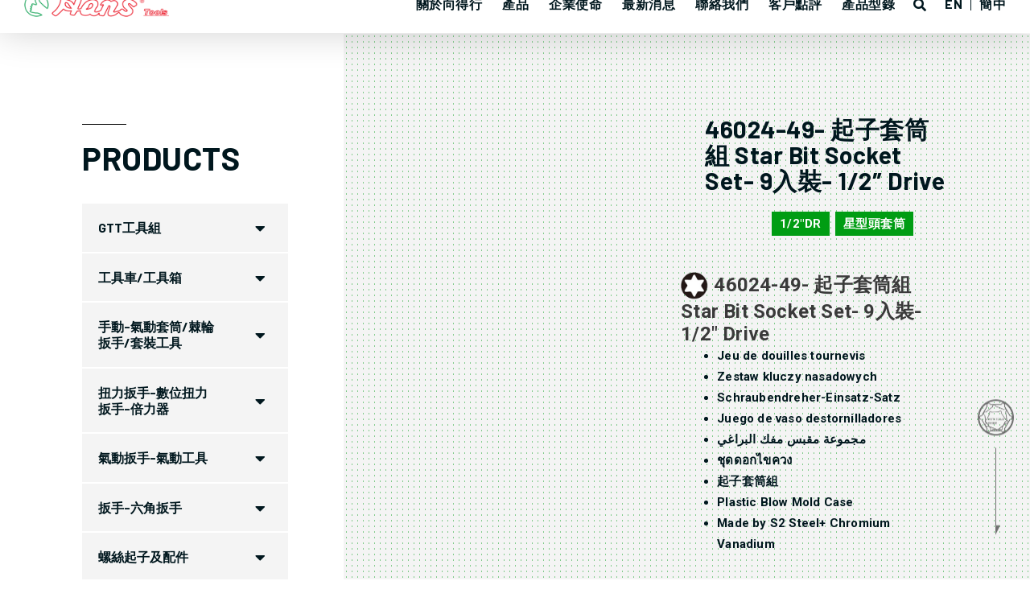

--- FILE ---
content_type: text/html; charset=UTF-8
request_url: https://www.hanstool.com.tw/product/46024-49-star-bit-socket-set-9-pcs/
body_size: 39581
content:
<!DOCTYPE html>
<html lang="en-US" prefix="og: https://ogp.me/ns#">
<head>
<meta charset="UTF-8">
<meta name="viewport" content="width=device-width, initial-scale=1">
	 <link rel="profile" href="https://gmpg.org/xfn/11"> 
	 
<!-- Search Engine Optimization by Rank Math PRO - https://rankmath.com/ -->
<title>46024-49- 起子套筒組 Star Bit Socket Set- 9入裝- 1/2&quot; Drive - HansTools® 向得行興業-台灣製造</title>
<meta name="description" content="46024-49- 起子套筒組 Star Bit Socket Set- 9入裝- 1/2&quot; Drive Jeu de douilles tournevis Zestaw kluczy nasadowych Schraubendreher-Einsatz-Satz Juego de vaso destornilladores مجموعة مقبس مفك البراغي ชุดดอกไขควง 起子套筒組 Plastic Blow Mold Case Made by S2 Steel+ Chromium Vanadium"/>
<meta name="robots" content="follow, index, max-snippet:-1, max-video-preview:-1, max-image-preview:large"/>
<link rel="canonical" href="https://www.hanstool.com.tw/product/46024-49-star-bit-socket-set-9-pcs/" />
<meta property="og:locale" content="en_US" />
<meta property="og:type" content="product" />
<meta property="og:title" content="46024-49- 起子套筒組 Star Bit Socket Set- 9入裝- 1/2&quot; Drive - HansTools® 向得行興業-台灣製造" />
<meta property="og:description" content="46024-49- 起子套筒組 Star Bit Socket Set- 9入裝- 1/2&quot; Drive Jeu de douilles tournevis Zestaw kluczy nasadowych Schraubendreher-Einsatz-Satz Juego de vaso destornilladores مجموعة مقبس مفك البراغي ชุดดอกไขควง 起子套筒組 Plastic Blow Mold Case Made by S2 Steel+ Chromium Vanadium" />
<meta property="og:url" content="https://www.hanstool.com.tw/product/46024-49-star-bit-socket-set-9-pcs/" />
<meta property="og:site_name" content="HansTools® 台灣製造專業手工具品牌製造商" />
<meta property="og:updated_time" content="2022-06-15T10:18:13+08:00" />
<meta property="og:image" content="https://www.hanstool.com.tw/wp-content/uploads/2022/04/46024-49-PIC.jpg" />
<meta property="og:image:secure_url" content="https://www.hanstool.com.tw/wp-content/uploads/2022/04/46024-49-PIC.jpg" />
<meta property="og:image:width" content="700" />
<meta property="og:image:height" content="700" />
<meta property="og:image:alt" content="46024-49- Star Bit Socket Set- 1/2&quot; Drive- 9 Pcs" />
<meta property="og:image:type" content="image/jpeg" />
<meta property="product:price:currency" content="USD" />
<meta property="product:availability" content="instock" />
<meta name="twitter:card" content="summary_large_image" />
<meta name="twitter:title" content="46024-49- 起子套筒組 Star Bit Socket Set- 9入裝- 1/2&quot; Drive - HansTools® 向得行興業-台灣製造" />
<meta name="twitter:description" content="46024-49- 起子套筒組 Star Bit Socket Set- 9入裝- 1/2&quot; Drive Jeu de douilles tournevis Zestaw kluczy nasadowych Schraubendreher-Einsatz-Satz Juego de vaso destornilladores مجموعة مقبس مفك البراغي ชุดดอกไขควง 起子套筒組 Plastic Blow Mold Case Made by S2 Steel+ Chromium Vanadium" />
<meta name="twitter:image" content="https://www.hanstool.com.tw/wp-content/uploads/2022/04/46024-49-PIC.jpg" />
<meta name="twitter:label1" content="Price" />
<meta name="twitter:data1" content="&#036;0.00" />
<meta name="twitter:label2" content="Availability" />
<meta name="twitter:data2" content="In stock" />
<script type="application/ld+json" class="rank-math-schema-pro">{"@context":"https://schema.org","@graph":[{"@type":"Place","@id":"https://www.hanstool.com.tw/#place","address":{"@type":"PostalAddress","streetAddress":"475, DaFeng Road","addressLocality":"Dali District","addressRegion":"Taichung City","postalCode":"412","addressCountry":"Taiwan (ROC)"}},{"@type":["Corporation","Organization"],"@id":"https://www.hanstool.com.tw/#organization","name":"\u5411\u5f97\u884c\u8208\u696d \u7e41\u9ad4\u4e2d\u6587\u7522\u54c1\u7db2\u9801","url":"https://www.hanstool.com.tw","sameAs":["https://www.facebook.com/hanstools"],"email":"info@hanstool.com","address":{"@type":"PostalAddress","streetAddress":"475, DaFeng Road","addressLocality":"Dali District","addressRegion":"Taichung City","postalCode":"412","addressCountry":"Taiwan (ROC)"},"logo":{"@type":"ImageObject","@id":"https://www.hanstool.com.tw/#logo","url":"https://www.hanstool.com.tw/wp-content/uploads/2021/10/logo_hd.png","contentUrl":"https://www.hanstool.com.tw/wp-content/uploads/2021/10/logo_hd.png","caption":"HansTools\u00ae \u53f0\u7063\u88fd\u9020\u5c08\u696d\u624b\u5de5\u5177\u54c1\u724c\u88fd\u9020\u5546","inLanguage":"en-US","width":"222","height":"37"},"duns":"656307329","foundingDate":"1973","legalName":"\u5411\u5f97\u884c","location":{"@id":"https://www.hanstool.com.tw/#place"}},{"@type":"WebSite","@id":"https://www.hanstool.com.tw/#website","url":"https://www.hanstool.com.tw","name":"HansTools\u00ae \u53f0\u7063\u88fd\u9020\u5c08\u696d\u624b\u5de5\u5177\u54c1\u724c\u88fd\u9020\u5546","publisher":{"@id":"https://www.hanstool.com.tw/#organization"},"inLanguage":"en-US"},{"@type":"ImageObject","@id":"https://www.hanstool.com.tw/wp-content/uploads/2022/04/46024-49-PIC.jpg","url":"https://www.hanstool.com.tw/wp-content/uploads/2022/04/46024-49-PIC.jpg","width":"700","height":"700","caption":"46024-49- Star Bit Socket Set- 1/2\" Drive- 9 Pcs","inLanguage":"en-US"},{"@type":"BreadcrumbList","@id":"https://www.hanstool.com.tw/product/46024-49-star-bit-socket-set-9-pcs/#breadcrumb","itemListElement":[{"@type":"ListItem","position":"1","item":{"@id":"https://www.hanstool.com.tw","name":"Home"}},{"@type":"ListItem","position":"2","item":{"@id":"https://www.hanstool.com.tw/product-category/socket-ratchet-combo/","name":"\u5957\u7b52 \u68d8\u8f2a\u6273\u624b \u53ca\u5957\u88ddSocket / Ratchet / Combo (Socket Wrench Set)"}},{"@type":"ListItem","position":"3","item":{"@id":"https://www.hanstool.com.tw/product/46024-49-star-bit-socket-set-9-pcs/","name":"46024-49- \u8d77\u5b50\u5957\u7b52\u7d44 Star Bit Socket Set- 9\u5165\u88dd- 1/2&#8243; Drive"}}]},{"@type":"ItemPage","@id":"https://www.hanstool.com.tw/product/46024-49-star-bit-socket-set-9-pcs/#webpage","url":"https://www.hanstool.com.tw/product/46024-49-star-bit-socket-set-9-pcs/","name":"46024-49- \u8d77\u5b50\u5957\u7b52\u7d44 Star Bit Socket Set- 9\u5165\u88dd- 1/2&quot; Drive - HansTools\u00ae \u5411\u5f97\u884c\u8208\u696d-\u53f0\u7063\u88fd\u9020","datePublished":"2022-04-06T09:40:19+08:00","dateModified":"2022-06-15T10:18:13+08:00","isPartOf":{"@id":"https://www.hanstool.com.tw/#website"},"primaryImageOfPage":{"@id":"https://www.hanstool.com.tw/wp-content/uploads/2022/04/46024-49-PIC.jpg"},"inLanguage":"en-US","breadcrumb":{"@id":"https://www.hanstool.com.tw/product/46024-49-star-bit-socket-set-9-pcs/#breadcrumb"}},{"@type":"Product","name":"46024-49- \u8d77\u5b50\u5957\u7b52\u7d44 Star Bit Socket Set- 9\u5165\u88dd- 1/2\" Drive - HansTools\u00ae \u5411\u5f97\u884c\u8208\u696d-\u53f0\u7063\u88fd\u9020","description":"46024-49- \u8d77\u5b50\u5957\u7b52\u7d44 Star Bit Socket Set- 9\u5165\u88dd- 1/2\" Drive Jeu de douilles tournevis Zestaw kluczy nasadowych Schraubendreher-Einsatz-Satz Juego de vaso destornilladores \u0645\u062c\u0645\u0648\u0639\u0629 \u0645\u0642\u0628\u0633 \u0645\u0641\u0643 \u0627\u0644\u0628\u0631\u0627\u063a\u064a \u0e0a\u0e38\u0e14\u0e14\u0e2d\u0e01\u0e44\u0e02\u0e04\u0e27\u0e07 \u8d77\u5b50\u5957\u7b52\u7d44 Plastic Blow Mold Case Made by S2 Steel+ Chromium Vanadium","sku":"46024-49","category":"\u5957\u7b52 \u68d8\u8f2a\u6273\u624b \u53ca\u5957\u88ddSocket / Ratchet / Combo (Socket Wrench Set)","mainEntityOfPage":{"@id":"https://www.hanstool.com.tw/product/46024-49-star-bit-socket-set-9-pcs/#webpage"},"image":[{"@type":"ImageObject","url":"https://www.hanstool.com.tw/wp-content/uploads/2022/04/46024-49-PIC.jpg","height":"700","width":"700"},{"@type":"ImageObject","url":"https://www.hanstool.com.tw/wp-content/uploads/2022/03/star-pic.png","height":"88","width":"88"}],"@id":"https://www.hanstool.com.tw/product/46024-49-star-bit-socket-set-9-pcs/#richSnippet"}]}</script>
<!-- /Rank Math WordPress SEO plugin -->

<link rel='dns-prefetch' href='//www.hanstool.com.tw' />
<link rel="alternate" type="application/rss+xml" title="HansTools® 向得行興業-台灣製造 &raquo; Feed" href="https://www.hanstool.com.tw/feed/" />
<script>
window._wpemojiSettings = {"baseUrl":"https:\/\/s.w.org\/images\/core\/emoji\/15.0.3\/72x72\/","ext":".png","svgUrl":"https:\/\/s.w.org\/images\/core\/emoji\/15.0.3\/svg\/","svgExt":".svg","source":{"concatemoji":"https:\/\/www.hanstool.com.tw\/wp-includes\/js\/wp-emoji-release.min.js?ver=c420d3a184634bca0d6874e90c9d7849"}};
/*! This file is auto-generated */
!function(i,n){var o,s,e;function c(e){try{var t={supportTests:e,timestamp:(new Date).valueOf()};sessionStorage.setItem(o,JSON.stringify(t))}catch(e){}}function p(e,t,n){e.clearRect(0,0,e.canvas.width,e.canvas.height),e.fillText(t,0,0);var t=new Uint32Array(e.getImageData(0,0,e.canvas.width,e.canvas.height).data),r=(e.clearRect(0,0,e.canvas.width,e.canvas.height),e.fillText(n,0,0),new Uint32Array(e.getImageData(0,0,e.canvas.width,e.canvas.height).data));return t.every(function(e,t){return e===r[t]})}function u(e,t,n){switch(t){case"flag":return n(e,"\ud83c\udff3\ufe0f\u200d\u26a7\ufe0f","\ud83c\udff3\ufe0f\u200b\u26a7\ufe0f")?!1:!n(e,"\ud83c\uddfa\ud83c\uddf3","\ud83c\uddfa\u200b\ud83c\uddf3")&&!n(e,"\ud83c\udff4\udb40\udc67\udb40\udc62\udb40\udc65\udb40\udc6e\udb40\udc67\udb40\udc7f","\ud83c\udff4\u200b\udb40\udc67\u200b\udb40\udc62\u200b\udb40\udc65\u200b\udb40\udc6e\u200b\udb40\udc67\u200b\udb40\udc7f");case"emoji":return!n(e,"\ud83d\udc26\u200d\u2b1b","\ud83d\udc26\u200b\u2b1b")}return!1}function f(e,t,n){var r="undefined"!=typeof WorkerGlobalScope&&self instanceof WorkerGlobalScope?new OffscreenCanvas(300,150):i.createElement("canvas"),a=r.getContext("2d",{willReadFrequently:!0}),o=(a.textBaseline="top",a.font="600 32px Arial",{});return e.forEach(function(e){o[e]=t(a,e,n)}),o}function t(e){var t=i.createElement("script");t.src=e,t.defer=!0,i.head.appendChild(t)}"undefined"!=typeof Promise&&(o="wpEmojiSettingsSupports",s=["flag","emoji"],n.supports={everything:!0,everythingExceptFlag:!0},e=new Promise(function(e){i.addEventListener("DOMContentLoaded",e,{once:!0})}),new Promise(function(t){var n=function(){try{var e=JSON.parse(sessionStorage.getItem(o));if("object"==typeof e&&"number"==typeof e.timestamp&&(new Date).valueOf()<e.timestamp+604800&&"object"==typeof e.supportTests)return e.supportTests}catch(e){}return null}();if(!n){if("undefined"!=typeof Worker&&"undefined"!=typeof OffscreenCanvas&&"undefined"!=typeof URL&&URL.createObjectURL&&"undefined"!=typeof Blob)try{var e="postMessage("+f.toString()+"("+[JSON.stringify(s),u.toString(),p.toString()].join(",")+"));",r=new Blob([e],{type:"text/javascript"}),a=new Worker(URL.createObjectURL(r),{name:"wpTestEmojiSupports"});return void(a.onmessage=function(e){c(n=e.data),a.terminate(),t(n)})}catch(e){}c(n=f(s,u,p))}t(n)}).then(function(e){for(var t in e)n.supports[t]=e[t],n.supports.everything=n.supports.everything&&n.supports[t],"flag"!==t&&(n.supports.everythingExceptFlag=n.supports.everythingExceptFlag&&n.supports[t]);n.supports.everythingExceptFlag=n.supports.everythingExceptFlag&&!n.supports.flag,n.DOMReady=!1,n.readyCallback=function(){n.DOMReady=!0}}).then(function(){return e}).then(function(){var e;n.supports.everything||(n.readyCallback(),(e=n.source||{}).concatemoji?t(e.concatemoji):e.wpemoji&&e.twemoji&&(t(e.twemoji),t(e.wpemoji)))}))}((window,document),window._wpemojiSettings);
</script>
<link rel='stylesheet' id='pt-cv-public-style-css' href='https://www.hanstool.com.tw/wp-content/plugins/content-views-query-and-display-post-page/public/assets/css/cv.css?ver=3.8.0' media='all' />
<link rel='stylesheet' id='pt-cv-public-pro-style-css' href='https://www.hanstool.com.tw/wp-content/plugins/pt-content-views-pro/public/assets/css/cvpro.min.css?ver=5.8.7.1' media='all' />
<link rel='stylesheet' id='jet-menu-astra-css' href='https://www.hanstool.com.tw/wp-content/plugins/jet-menu/integration/themes/astra/assets/css/style.css?ver=2.4.4' media='all' />
<link rel='stylesheet' id='astra-theme-css-css' href='https://www.hanstool.com.tw/wp-content/themes/astra/assets/css/minified/style.min.css?ver=4.7.1' media='all' />
<style id='astra-theme-css-inline-css'>
:root{--ast-post-nav-space:0;--ast-container-default-xlg-padding:3em;--ast-container-default-lg-padding:3em;--ast-container-default-slg-padding:2em;--ast-container-default-md-padding:3em;--ast-container-default-sm-padding:3em;--ast-container-default-xs-padding:2.4em;--ast-container-default-xxs-padding:1.8em;--ast-code-block-background:#EEEEEE;--ast-comment-inputs-background:#FAFAFA;--ast-normal-container-width:1200px;--ast-narrow-container-width:750px;--ast-blog-title-font-weight:normal;--ast-blog-meta-weight:inherit;}html{font-size:93.75%;}a{color:var(--ast-global-color-0);}a:hover,a:focus{color:var(--ast-global-color-1);}body,button,input,select,textarea,.ast-button,.ast-custom-button{font-family:-apple-system,BlinkMacSystemFont,Segoe UI,Roboto,Oxygen-Sans,Ubuntu,Cantarell,Helvetica Neue,sans-serif;font-weight:inherit;font-size:15px;font-size:1rem;line-height:var(--ast-body-line-height,1.65em);}blockquote{color:#010000;}.site-title{font-size:35px;font-size:2.3333333333333rem;display:block;}.site-header .site-description{font-size:15px;font-size:1rem;display:none;}.entry-title{font-size:26px;font-size:1.7333333333333rem;}.archive .ast-article-post .ast-article-inner,.blog .ast-article-post .ast-article-inner,.archive .ast-article-post .ast-article-inner:hover,.blog .ast-article-post .ast-article-inner:hover{overflow:hidden;}h1,.entry-content h1{font-size:40px;font-size:2.6666666666667rem;line-height:1.4em;}h2,.entry-content h2{font-size:32px;font-size:2.1333333333333rem;line-height:1.3em;}h3,.entry-content h3{font-size:26px;font-size:1.7333333333333rem;line-height:1.3em;}h4,.entry-content h4{font-size:24px;font-size:1.6rem;line-height:1.2em;}h5,.entry-content h5{font-size:20px;font-size:1.3333333333333rem;line-height:1.2em;}h6,.entry-content h6{font-size:16px;font-size:1.0666666666667rem;line-height:1.25em;}::selection{background-color:var(--ast-global-color-0);color:#ffffff;}body,h1,.entry-title a,.entry-content h1,h2,.entry-content h2,h3,.entry-content h3,h4,.entry-content h4,h5,.entry-content h5,h6,.entry-content h6{color:#4c4b4b;}.tagcloud a:hover,.tagcloud a:focus,.tagcloud a.current-item{color:#ffffff;border-color:var(--ast-global-color-0);background-color:var(--ast-global-color-0);}input:focus,input[type="text"]:focus,input[type="email"]:focus,input[type="url"]:focus,input[type="password"]:focus,input[type="reset"]:focus,input[type="search"]:focus,textarea:focus{border-color:var(--ast-global-color-0);}input[type="radio"]:checked,input[type=reset],input[type="checkbox"]:checked,input[type="checkbox"]:hover:checked,input[type="checkbox"]:focus:checked,input[type=range]::-webkit-slider-thumb{border-color:var(--ast-global-color-0);background-color:var(--ast-global-color-0);box-shadow:none;}.site-footer a:hover + .post-count,.site-footer a:focus + .post-count{background:var(--ast-global-color-0);border-color:var(--ast-global-color-0);}.single .nav-links .nav-previous,.single .nav-links .nav-next{color:var(--ast-global-color-0);}.entry-meta,.entry-meta *{line-height:1.45;color:var(--ast-global-color-0);}.entry-meta a:not(.ast-button):hover,.entry-meta a:not(.ast-button):hover *,.entry-meta a:not(.ast-button):focus,.entry-meta a:not(.ast-button):focus *,.page-links > .page-link,.page-links .page-link:hover,.post-navigation a:hover{color:var(--ast-global-color-1);}#cat option,.secondary .calendar_wrap thead a,.secondary .calendar_wrap thead a:visited{color:var(--ast-global-color-0);}.secondary .calendar_wrap #today,.ast-progress-val span{background:var(--ast-global-color-0);}.secondary a:hover + .post-count,.secondary a:focus + .post-count{background:var(--ast-global-color-0);border-color:var(--ast-global-color-0);}.calendar_wrap #today > a{color:#ffffff;}.page-links .page-link,.single .post-navigation a{color:var(--ast-global-color-0);}.ast-search-menu-icon .search-form button.search-submit{padding:0 4px;}.ast-search-menu-icon form.search-form{padding-right:0;}.ast-header-search .ast-search-menu-icon.ast-dropdown-active .search-form,.ast-header-search .ast-search-menu-icon.ast-dropdown-active .search-field:focus{transition:all 0.2s;}.search-form input.search-field:focus{outline:none;}.widget-title,.widget .wp-block-heading{font-size:21px;font-size:1.4rem;color:#4c4b4b;}.single .ast-author-details .author-title{color:var(--ast-global-color-1);}.ast-search-menu-icon.slide-search a:focus-visible:focus-visible,.astra-search-icon:focus-visible,#close:focus-visible,a:focus-visible,.ast-menu-toggle:focus-visible,.site .skip-link:focus-visible,.wp-block-loginout input:focus-visible,.wp-block-search.wp-block-search__button-inside .wp-block-search__inside-wrapper,.ast-header-navigation-arrow:focus-visible,.woocommerce .wc-proceed-to-checkout > .checkout-button:focus-visible,.woocommerce .woocommerce-MyAccount-navigation ul li a:focus-visible,.ast-orders-table__row .ast-orders-table__cell:focus-visible,.woocommerce .woocommerce-order-details .order-again > .button:focus-visible,.woocommerce .woocommerce-message a.button.wc-forward:focus-visible,.woocommerce #minus_qty:focus-visible,.woocommerce #plus_qty:focus-visible,a#ast-apply-coupon:focus-visible,.woocommerce .woocommerce-info a:focus-visible,.woocommerce .astra-shop-summary-wrap a:focus-visible,.woocommerce a.wc-forward:focus-visible,#ast-apply-coupon:focus-visible,.woocommerce-js .woocommerce-mini-cart-item a.remove:focus-visible,#close:focus-visible,.button.search-submit:focus-visible,#search_submit:focus,.normal-search:focus-visible,.ast-header-account-wrap:focus-visible{outline-style:dotted;outline-color:inherit;outline-width:thin;}input:focus,input[type="text"]:focus,input[type="email"]:focus,input[type="url"]:focus,input[type="password"]:focus,input[type="reset"]:focus,input[type="search"]:focus,input[type="number"]:focus,textarea:focus,.wp-block-search__input:focus,[data-section="section-header-mobile-trigger"] .ast-button-wrap .ast-mobile-menu-trigger-minimal:focus,.ast-mobile-popup-drawer.active .menu-toggle-close:focus,.woocommerce-ordering select.orderby:focus,#ast-scroll-top:focus,#coupon_code:focus,.woocommerce-page #comment:focus,.woocommerce #reviews #respond input#submit:focus,.woocommerce a.add_to_cart_button:focus,.woocommerce .button.single_add_to_cart_button:focus,.woocommerce .woocommerce-cart-form button:focus,.woocommerce .woocommerce-cart-form__cart-item .quantity .qty:focus,.woocommerce .woocommerce-billing-fields .woocommerce-billing-fields__field-wrapper .woocommerce-input-wrapper > .input-text:focus,.woocommerce #order_comments:focus,.woocommerce #place_order:focus,.woocommerce .woocommerce-address-fields .woocommerce-address-fields__field-wrapper .woocommerce-input-wrapper > .input-text:focus,.woocommerce .woocommerce-MyAccount-content form button:focus,.woocommerce .woocommerce-MyAccount-content .woocommerce-EditAccountForm .woocommerce-form-row .woocommerce-Input.input-text:focus,.woocommerce .ast-woocommerce-container .woocommerce-pagination ul.page-numbers li a:focus,body #content .woocommerce form .form-row .select2-container--default .select2-selection--single:focus,#ast-coupon-code:focus,.woocommerce.woocommerce-js .quantity input[type=number]:focus,.woocommerce-js .woocommerce-mini-cart-item .quantity input[type=number]:focus,.woocommerce p#ast-coupon-trigger:focus{border-style:dotted;border-color:inherit;border-width:thin;}input{outline:none;}.woocommerce-js input[type=text]:focus,.woocommerce-js input[type=email]:focus,.woocommerce-js textarea:focus,input[type=number]:focus,.comments-area textarea#comment:focus,.comments-area textarea#comment:active,.comments-area .ast-comment-formwrap input[type="text"]:focus,.comments-area .ast-comment-formwrap input[type="text"]:active{outline-style:disable;outline-color:inherit;outline-width:thin;}.main-header-menu .menu-link,.ast-header-custom-item a{color:#4c4b4b;}.main-header-menu .menu-item:hover > .menu-link,.main-header-menu .menu-item:hover > .ast-menu-toggle,.main-header-menu .ast-masthead-custom-menu-items a:hover,.main-header-menu .menu-item.focus > .menu-link,.main-header-menu .menu-item.focus > .ast-menu-toggle,.main-header-menu .current-menu-item > .menu-link,.main-header-menu .current-menu-ancestor > .menu-link,.main-header-menu .current-menu-item > .ast-menu-toggle,.main-header-menu .current-menu-ancestor > .ast-menu-toggle{color:var(--ast-global-color-0);}.header-main-layout-3 .ast-main-header-bar-alignment{margin-right:auto;}.header-main-layout-2 .site-header-section-left .ast-site-identity{text-align:left;}.ast-logo-title-inline .site-logo-img{padding-right:1em;}.site-logo-img img{ transition:all 0.2s linear;}body .ast-oembed-container *{position:absolute;top:0;width:100%;height:100%;left:0;}body .wp-block-embed-pocket-casts .ast-oembed-container *{position:unset;}.ast-header-break-point .ast-mobile-menu-buttons-minimal.menu-toggle{background:transparent;color:var(--ast-global-color-0);}.ast-header-break-point .ast-mobile-menu-buttons-outline.menu-toggle{background:transparent;border:1px solid var(--ast-global-color-0);color:var(--ast-global-color-0);}.ast-header-break-point .ast-mobile-menu-buttons-fill.menu-toggle{background:var(--ast-global-color-0);}.ast-single-post-featured-section + article {margin-top: 2em;}.site-content .ast-single-post-featured-section img {width: 100%;overflow: hidden;object-fit: cover;}.site > .ast-single-related-posts-container {margin-top: 0;}@media (min-width: 922px) {.ast-desktop .ast-container--narrow {max-width: var(--ast-narrow-container-width);margin: 0 auto;}}.ast-page-builder-template .hentry {margin: 0;}.ast-page-builder-template .site-content > .ast-container {max-width: 100%;padding: 0;}.ast-page-builder-template .site .site-content #primary {padding: 0;margin: 0;}.ast-page-builder-template .no-results {text-align: center;margin: 4em auto;}.ast-page-builder-template .ast-pagination {padding: 2em;}.ast-page-builder-template .entry-header.ast-no-title.ast-no-thumbnail {margin-top: 0;}.ast-page-builder-template .entry-header.ast-header-without-markup {margin-top: 0;margin-bottom: 0;}.ast-page-builder-template .entry-header.ast-no-title.ast-no-meta {margin-bottom: 0;}.ast-page-builder-template.single .post-navigation {padding-bottom: 2em;}.ast-page-builder-template.single-post .site-content > .ast-container {max-width: 100%;}.ast-page-builder-template .entry-header {margin-top: 2em;margin-left: auto;margin-right: auto;}.ast-page-builder-template .ast-archive-description {margin: 2em auto 0;padding-left: 20px;padding-right: 20px;}.ast-page-builder-template .ast-row {margin-left: 0;margin-right: 0;}.single.ast-page-builder-template .entry-header + .entry-content,.single.ast-page-builder-template .ast-single-entry-banner + .site-content article .entry-content {margin-bottom: 2em;}@media(min-width: 921px) {.ast-page-builder-template.archive.ast-right-sidebar .ast-row article,.ast-page-builder-template.archive.ast-left-sidebar .ast-row article {padding-left: 0;padding-right: 0;}}.footer-adv .footer-adv-overlay{border-top-style:solid;border-top-color:#7a7a7a;}@media( max-width: 420px ) {.single .nav-links .nav-previous,.single .nav-links .nav-next {width: 100%;text-align: center;}}.wp-block-buttons.aligncenter{justify-content:center;}.wp-block-buttons .wp-block-button.is-style-outline .wp-block-button__link.wp-element-button,.ast-outline-button,.wp-block-uagb-buttons-child .uagb-buttons-repeater.ast-outline-button{border-top-width:2px;border-right-width:2px;border-bottom-width:2px;border-left-width:2px;font-family:inherit;font-weight:inherit;line-height:1em;}.entry-content[ast-blocks-layout] > figure{margin-bottom:1em;}#page{display:flex;flex-direction:column;min-height:100vh;}.ast-404-layout-1 h1.page-title{color:var(--ast-global-color-2);}.single .post-navigation a{line-height:1em;height:inherit;}.error-404 .page-sub-title{font-size:1.5rem;font-weight:inherit;}.search .site-content .content-area .search-form{margin-bottom:0;}#page .site-content{flex-grow:1;}.widget{margin-bottom:1.25em;}#secondary li{line-height:1.5em;}#secondary .wp-block-group h2{margin-bottom:0.7em;}#secondary h2{font-size:1.7rem;}.ast-separate-container .ast-article-post,.ast-separate-container .ast-article-single,.ast-separate-container .comment-respond{padding:3em;}.ast-separate-container .ast-article-single .ast-article-single{padding:0;}.ast-article-single .wp-block-post-template-is-layout-grid{padding-left:0;}.ast-separate-container .comments-title,.ast-narrow-container .comments-title{padding:1.5em 2em;}.ast-page-builder-template .comment-form-textarea,.ast-comment-formwrap .ast-grid-common-col{padding:0;}.ast-comment-formwrap{padding:0;display:inline-flex;column-gap:20px;width:100%;margin-left:0;margin-right:0;}.comments-area textarea#comment:focus,.comments-area textarea#comment:active,.comments-area .ast-comment-formwrap input[type="text"]:focus,.comments-area .ast-comment-formwrap input[type="text"]:active {box-shadow:none;outline:none;}.archive.ast-page-builder-template .entry-header{margin-top:2em;}.ast-page-builder-template .ast-comment-formwrap{width:100%;}.entry-title{margin-bottom:0.5em;}.ast-archive-description p{font-size:inherit;font-weight:inherit;line-height:inherit;}.ast-separate-container .ast-comment-list li.depth-1,.hentry{margin-bottom:2em;}@media (min-width:921px){.ast-left-sidebar.ast-page-builder-template #secondary,.archive.ast-right-sidebar.ast-page-builder-template .site-main{padding-left:20px;padding-right:20px;}}@media (max-width:544px){.ast-comment-formwrap.ast-row{column-gap:10px;display:inline-block;}#ast-commentform .ast-grid-common-col{position:relative;width:100%;}}@media (min-width:1201px){.ast-separate-container .ast-article-post,.ast-separate-container .ast-article-single,.ast-separate-container .ast-author-box,.ast-separate-container .ast-404-layout-1,.ast-separate-container .no-results{padding:3em;}}@media (max-width:921px){.ast-separate-container #primary,.ast-separate-container #secondary{padding:1.5em 0;}#primary,#secondary{padding:1.5em 0;margin:0;}.ast-left-sidebar #content > .ast-container{display:flex;flex-direction:column-reverse;width:100%;}}@media (min-width:922px){.ast-separate-container.ast-right-sidebar #primary,.ast-separate-container.ast-left-sidebar #primary{border:0;}.search-no-results.ast-separate-container #primary{margin-bottom:4em;}}.wp-block-button .wp-block-button__link{color:#ffffff;}.wp-block-button .wp-block-button__link:hover,.wp-block-button .wp-block-button__link:focus{color:#ffffff;background-color:var(--ast-global-color-1);border-color:var(--ast-global-color-1);}.elementor-widget-heading h1.elementor-heading-title{line-height:1.4em;}.elementor-widget-heading h2.elementor-heading-title{line-height:1.3em;}.elementor-widget-heading h3.elementor-heading-title{line-height:1.3em;}.elementor-widget-heading h4.elementor-heading-title{line-height:1.2em;}.elementor-widget-heading h5.elementor-heading-title{line-height:1.2em;}.elementor-widget-heading h6.elementor-heading-title{line-height:1.25em;}.wp-block-button .wp-block-button__link,.wp-block-search .wp-block-search__button,body .wp-block-file .wp-block-file__button{border-color:var(--ast-global-color-0);background-color:var(--ast-global-color-0);color:#ffffff;font-family:inherit;font-weight:inherit;line-height:1em;padding-top:10px;padding-right:40px;padding-bottom:10px;padding-left:40px;}.menu-toggle,button,.ast-button,.ast-custom-button,.button,input#submit,input[type="button"],input[type="submit"],input[type="reset"],form[CLASS*="wp-block-search__"].wp-block-search .wp-block-search__inside-wrapper .wp-block-search__button,body .wp-block-file .wp-block-file__button,.search .search-submit{border-style:solid;border-top-width:0;border-right-width:0;border-left-width:0;border-bottom-width:0;color:#ffffff;border-color:var(--ast-global-color-0);background-color:var(--ast-global-color-0);padding-top:10px;padding-right:40px;padding-bottom:10px;padding-left:40px;font-family:inherit;font-weight:inherit;line-height:1em;}button:focus,.menu-toggle:hover,button:hover,.ast-button:hover,.ast-custom-button:hover .button:hover,.ast-custom-button:hover ,input[type=reset]:hover,input[type=reset]:focus,input#submit:hover,input#submit:focus,input[type="button"]:hover,input[type="button"]:focus,input[type="submit"]:hover,input[type="submit"]:focus,form[CLASS*="wp-block-search__"].wp-block-search .wp-block-search__inside-wrapper .wp-block-search__button:hover,form[CLASS*="wp-block-search__"].wp-block-search .wp-block-search__inside-wrapper .wp-block-search__button:focus,body .wp-block-file .wp-block-file__button:hover,body .wp-block-file .wp-block-file__button:focus{color:#ffffff;background-color:var(--ast-global-color-1);border-color:var(--ast-global-color-1);}form[CLASS*="wp-block-search__"].wp-block-search .wp-block-search__inside-wrapper .wp-block-search__button.has-icon{padding-top:calc(10px - 3px);padding-right:calc(40px - 3px);padding-bottom:calc(10px - 3px);padding-left:calc(40px - 3px);}@media (max-width:921px){.ast-mobile-header-stack .main-header-bar .ast-search-menu-icon{display:inline-block;}.ast-header-break-point.ast-header-custom-item-outside .ast-mobile-header-stack .main-header-bar .ast-search-icon{margin:0;}.ast-comment-avatar-wrap img{max-width:2.5em;}.ast-comment-meta{padding:0 1.8888em 1.3333em;}.ast-separate-container .ast-comment-list li.depth-1{padding:1.5em 2.14em;}.ast-separate-container .comment-respond{padding:2em 2.14em;}}@media (min-width:544px){.ast-container{max-width:100%;}}@media (max-width:544px){.ast-separate-container .ast-article-post,.ast-separate-container .ast-article-single,.ast-separate-container .comments-title,.ast-separate-container .ast-archive-description{padding:1.5em 1em;}.ast-separate-container #content .ast-container{padding-left:0.54em;padding-right:0.54em;}.ast-separate-container .ast-comment-list .bypostauthor{padding:.5em;}.ast-search-menu-icon.ast-dropdown-active .search-field{width:170px;}.site-branding img,.site-header .site-logo-img .custom-logo-link img{max-width:100%;}}@media (max-width:921px){.site-title{display:block;}.site-header .site-description{display:none;}h1,.entry-content h1{font-size:30px;}h2,.entry-content h2{font-size:25px;}h3,.entry-content h3{font-size:20px;}}@media (max-width:544px){.site-title{display:block;}.site-header .site-description{display:none;}h1,.entry-content h1{font-size:30px;}h2,.entry-content h2{font-size:25px;}h3,.entry-content h3{font-size:20px;}}@media (max-width:921px){html{font-size:85.5%;}}@media (max-width:544px){html{font-size:85.5%;}}@media (min-width:922px){.ast-container{max-width:1240px;}}@font-face {font-family: "Astra";src: url(https://www.hanstool.com.tw/wp-content/themes/astra/assets/fonts/astra.woff) format("woff"),url(https://www.hanstool.com.tw/wp-content/themes/astra/assets/fonts/astra.ttf) format("truetype"),url(https://www.hanstool.com.tw/wp-content/themes/astra/assets/fonts/astra.svg#astra) format("svg");font-weight: normal;font-style: normal;font-display: fallback;}@media (max-width:921px) {.main-header-bar .main-header-bar-navigation{display:none;}}.ast-desktop .main-header-menu.submenu-with-border .sub-menu,.ast-desktop .main-header-menu.submenu-with-border .astra-full-megamenu-wrapper{border-color:var(--ast-global-color-0);}.ast-desktop .main-header-menu.submenu-with-border .sub-menu{border-top-width:2px;border-style:solid;}.ast-desktop .main-header-menu.submenu-with-border .sub-menu .sub-menu{top:-2px;}.ast-desktop .main-header-menu.submenu-with-border .sub-menu .menu-link,.ast-desktop .main-header-menu.submenu-with-border .children .menu-link{border-bottom-width:0px;border-style:solid;border-color:#eaeaea;}@media (min-width:922px){.main-header-menu .sub-menu .menu-item.ast-left-align-sub-menu:hover > .sub-menu,.main-header-menu .sub-menu .menu-item.ast-left-align-sub-menu.focus > .sub-menu{margin-left:-0px;}}.ast-small-footer{border-top-style:solid;border-top-width:1px;border-top-color:#7a7a7a;}.ast-small-footer-wrap{text-align:center;}.site .comments-area{padding-bottom:3em;}.ast-header-break-point.ast-header-custom-item-inside .main-header-bar .main-header-bar-navigation .ast-search-icon {display: none;}.ast-header-break-point.ast-header-custom-item-inside .main-header-bar .ast-search-menu-icon .search-form {padding: 0;display: block;overflow: hidden;}.ast-header-break-point .ast-header-custom-item .widget:last-child {margin-bottom: 1em;}.ast-header-custom-item .widget {margin: 0.5em;display: inline-block;vertical-align: middle;}.ast-header-custom-item .widget p {margin-bottom: 0;}.ast-header-custom-item .widget li {width: auto;}.ast-header-custom-item-inside .button-custom-menu-item .menu-link {display: none;}.ast-header-custom-item-inside.ast-header-break-point .button-custom-menu-item .ast-custom-button-link {display: none;}.ast-header-custom-item-inside.ast-header-break-point .button-custom-menu-item .menu-link {display: block;}.ast-header-break-point.ast-header-custom-item-outside .main-header-bar .ast-search-icon {margin-right: 1em;}.ast-header-break-point.ast-header-custom-item-inside .main-header-bar .ast-search-menu-icon .search-field,.ast-header-break-point.ast-header-custom-item-inside .main-header-bar .ast-search-menu-icon.ast-inline-search .search-field {width: 100%;padding-right: 5.5em;}.ast-header-break-point.ast-header-custom-item-inside .main-header-bar .ast-search-menu-icon .search-submit {display: block;position: absolute;height: 100%;top: 0;right: 0;padding: 0 1em;border-radius: 0;}.ast-header-break-point .ast-header-custom-item .ast-masthead-custom-menu-items {padding-left: 20px;padding-right: 20px;margin-bottom: 1em;margin-top: 1em;}.ast-header-custom-item-inside.ast-header-break-point .button-custom-menu-item {padding-left: 0;padding-right: 0;margin-top: 0;margin-bottom: 0;}.astra-icon-down_arrow::after {content: "\e900";font-family: Astra;}.astra-icon-close::after {content: "\e5cd";font-family: Astra;}.astra-icon-drag_handle::after {content: "\e25d";font-family: Astra;}.astra-icon-format_align_justify::after {content: "\e235";font-family: Astra;}.astra-icon-menu::after {content: "\e5d2";font-family: Astra;}.astra-icon-reorder::after {content: "\e8fe";font-family: Astra;}.astra-icon-search::after {content: "\e8b6";font-family: Astra;}.astra-icon-zoom_in::after {content: "\e56b";font-family: Astra;}.astra-icon-check-circle::after {content: "\e901";font-family: Astra;}.astra-icon-shopping-cart::after {content: "\f07a";font-family: Astra;}.astra-icon-shopping-bag::after {content: "\f290";font-family: Astra;}.astra-icon-shopping-basket::after {content: "\f291";font-family: Astra;}.astra-icon-circle-o::after {content: "\e903";font-family: Astra;}.astra-icon-certificate::after {content: "\e902";font-family: Astra;}.wp-block-file {display: flex;align-items: center;flex-wrap: wrap;justify-content: space-between;}.wp-block-pullquote {border: none;}.wp-block-pullquote blockquote::before {content: "\201D";font-family: "Helvetica",sans-serif;display: flex;transform: rotate( 180deg );font-size: 6rem;font-style: normal;line-height: 1;font-weight: bold;align-items: center;justify-content: center;}.has-text-align-right > blockquote::before {justify-content: flex-start;}.has-text-align-left > blockquote::before {justify-content: flex-end;}figure.wp-block-pullquote.is-style-solid-color blockquote {max-width: 100%;text-align: inherit;}html body {--wp--custom--ast-default-block-top-padding: 3em;--wp--custom--ast-default-block-right-padding: 3em;--wp--custom--ast-default-block-bottom-padding: 3em;--wp--custom--ast-default-block-left-padding: 3em;--wp--custom--ast-container-width: 1200px;--wp--custom--ast-content-width-size: 1200px;--wp--custom--ast-wide-width-size: calc(1200px + var(--wp--custom--ast-default-block-left-padding) + var(--wp--custom--ast-default-block-right-padding));}.ast-narrow-container {--wp--custom--ast-content-width-size: 750px;--wp--custom--ast-wide-width-size: 750px;}@media(max-width: 921px) {html body {--wp--custom--ast-default-block-top-padding: 3em;--wp--custom--ast-default-block-right-padding: 2em;--wp--custom--ast-default-block-bottom-padding: 3em;--wp--custom--ast-default-block-left-padding: 2em;}}@media(max-width: 544px) {html body {--wp--custom--ast-default-block-top-padding: 3em;--wp--custom--ast-default-block-right-padding: 1.5em;--wp--custom--ast-default-block-bottom-padding: 3em;--wp--custom--ast-default-block-left-padding: 1.5em;}}.entry-content > .wp-block-group,.entry-content > .wp-block-cover,.entry-content > .wp-block-columns {padding-top: var(--wp--custom--ast-default-block-top-padding);padding-right: var(--wp--custom--ast-default-block-right-padding);padding-bottom: var(--wp--custom--ast-default-block-bottom-padding);padding-left: var(--wp--custom--ast-default-block-left-padding);}.ast-plain-container.ast-no-sidebar .entry-content > .alignfull,.ast-page-builder-template .ast-no-sidebar .entry-content > .alignfull {margin-left: calc( -50vw + 50%);margin-right: calc( -50vw + 50%);max-width: 100vw;width: 100vw;}.ast-plain-container.ast-no-sidebar .entry-content .alignfull .alignfull,.ast-page-builder-template.ast-no-sidebar .entry-content .alignfull .alignfull,.ast-plain-container.ast-no-sidebar .entry-content .alignfull .alignwide,.ast-page-builder-template.ast-no-sidebar .entry-content .alignfull .alignwide,.ast-plain-container.ast-no-sidebar .entry-content .alignwide .alignfull,.ast-page-builder-template.ast-no-sidebar .entry-content .alignwide .alignfull,.ast-plain-container.ast-no-sidebar .entry-content .alignwide .alignwide,.ast-page-builder-template.ast-no-sidebar .entry-content .alignwide .alignwide,.ast-plain-container.ast-no-sidebar .entry-content .wp-block-column .alignfull,.ast-page-builder-template.ast-no-sidebar .entry-content .wp-block-column .alignfull,.ast-plain-container.ast-no-sidebar .entry-content .wp-block-column .alignwide,.ast-page-builder-template.ast-no-sidebar .entry-content .wp-block-column .alignwide {margin-left: auto;margin-right: auto;width: 100%;}[ast-blocks-layout] .wp-block-separator:not(.is-style-dots) {height: 0;}[ast-blocks-layout] .wp-block-separator {margin: 20px auto;}[ast-blocks-layout] .wp-block-separator:not(.is-style-wide):not(.is-style-dots) {max-width: 100px;}[ast-blocks-layout] .wp-block-separator.has-background {padding: 0;}.entry-content[ast-blocks-layout] > * {max-width: var(--wp--custom--ast-content-width-size);margin-left: auto;margin-right: auto;}.entry-content[ast-blocks-layout] > .alignwide {max-width: var(--wp--custom--ast-wide-width-size);}.entry-content[ast-blocks-layout] .alignfull {max-width: none;}.entry-content .wp-block-columns {margin-bottom: 0;}blockquote {margin: 1.5em;border-color: rgba(0,0,0,0.05);}.wp-block-quote:not(.has-text-align-right):not(.has-text-align-center) {border-left: 5px solid rgba(0,0,0,0.05);}.has-text-align-right > blockquote,blockquote.has-text-align-right {border-right: 5px solid rgba(0,0,0,0.05);}.has-text-align-left > blockquote,blockquote.has-text-align-left {border-left: 5px solid rgba(0,0,0,0.05);}.wp-block-site-tagline,.wp-block-latest-posts .read-more {margin-top: 15px;}.wp-block-loginout p label {display: block;}.wp-block-loginout p:not(.login-remember):not(.login-submit) input {width: 100%;}.wp-block-loginout input:focus {border-color: transparent;}.wp-block-loginout input:focus {outline: thin dotted;}.entry-content .wp-block-media-text .wp-block-media-text__content {padding: 0 0 0 8%;}.entry-content .wp-block-media-text.has-media-on-the-right .wp-block-media-text__content {padding: 0 8% 0 0;}.entry-content .wp-block-media-text.has-background .wp-block-media-text__content {padding: 8%;}.entry-content .wp-block-cover:not([class*="background-color"]) .wp-block-cover__inner-container,.entry-content .wp-block-cover:not([class*="background-color"]) .wp-block-cover-image-text,.entry-content .wp-block-cover:not([class*="background-color"]) .wp-block-cover-text,.entry-content .wp-block-cover-image:not([class*="background-color"]) .wp-block-cover__inner-container,.entry-content .wp-block-cover-image:not([class*="background-color"]) .wp-block-cover-image-text,.entry-content .wp-block-cover-image:not([class*="background-color"]) .wp-block-cover-text {color: var(--ast-global-color-5);}.wp-block-loginout .login-remember input {width: 1.1rem;height: 1.1rem;margin: 0 5px 4px 0;vertical-align: middle;}.wp-block-latest-posts > li > *:first-child,.wp-block-latest-posts:not(.is-grid) > li:first-child {margin-top: 0;}.wp-block-search__inside-wrapper .wp-block-search__input {padding: 0 10px;color: var(--ast-global-color-3);background: var(--ast-global-color-5);border-color: var(--ast-border-color);}.wp-block-latest-posts .read-more {margin-bottom: 1.5em;}.wp-block-search__no-button .wp-block-search__inside-wrapper .wp-block-search__input {padding-top: 5px;padding-bottom: 5px;}.wp-block-latest-posts .wp-block-latest-posts__post-date,.wp-block-latest-posts .wp-block-latest-posts__post-author {font-size: 1rem;}.wp-block-latest-posts > li > *,.wp-block-latest-posts:not(.is-grid) > li {margin-top: 12px;margin-bottom: 12px;}.ast-page-builder-template .entry-content[ast-blocks-layout] > *,.ast-page-builder-template .entry-content[ast-blocks-layout] > .alignfull > * {max-width: none;}.ast-page-builder-template .entry-content[ast-blocks-layout] > .alignwide > * {max-width: var(--wp--custom--ast-wide-width-size);}.ast-page-builder-template .entry-content[ast-blocks-layout] > .inherit-container-width > *,.ast-page-builder-template .entry-content[ast-blocks-layout] > * > *,.entry-content[ast-blocks-layout] > .wp-block-cover .wp-block-cover__inner-container {max-width: var(--wp--custom--ast-content-width-size);margin-left: auto;margin-right: auto;}.entry-content[ast-blocks-layout] .wp-block-cover:not(.alignleft):not(.alignright) {width: auto;}@media(max-width: 1200px) {.ast-separate-container .entry-content > .alignfull,.ast-separate-container .entry-content[ast-blocks-layout] > .alignwide,.ast-plain-container .entry-content[ast-blocks-layout] > .alignwide,.ast-plain-container .entry-content .alignfull {margin-left: calc(-1 * min(var(--ast-container-default-xlg-padding),20px)) ;margin-right: calc(-1 * min(var(--ast-container-default-xlg-padding),20px));}}@media(min-width: 1201px) {.ast-separate-container .entry-content > .alignfull {margin-left: calc(-1 * var(--ast-container-default-xlg-padding) );margin-right: calc(-1 * var(--ast-container-default-xlg-padding) );}.ast-separate-container .entry-content[ast-blocks-layout] > .alignwide,.ast-plain-container .entry-content[ast-blocks-layout] > .alignwide {margin-left: calc(-1 * var(--wp--custom--ast-default-block-left-padding) );margin-right: calc(-1 * var(--wp--custom--ast-default-block-right-padding) );}}@media(min-width: 921px) {.ast-separate-container .entry-content .wp-block-group.alignwide:not(.inherit-container-width) > :where(:not(.alignleft):not(.alignright)),.ast-plain-container .entry-content .wp-block-group.alignwide:not(.inherit-container-width) > :where(:not(.alignleft):not(.alignright)) {max-width: calc( var(--wp--custom--ast-content-width-size) + 80px );}.ast-plain-container.ast-right-sidebar .entry-content[ast-blocks-layout] .alignfull,.ast-plain-container.ast-left-sidebar .entry-content[ast-blocks-layout] .alignfull {margin-left: -60px;margin-right: -60px;}}@media(min-width: 544px) {.entry-content > .alignleft {margin-right: 20px;}.entry-content > .alignright {margin-left: 20px;}}@media (max-width:544px){.wp-block-columns .wp-block-column:not(:last-child){margin-bottom:20px;}.wp-block-latest-posts{margin:0;}}@media( max-width: 600px ) {.entry-content .wp-block-media-text .wp-block-media-text__content,.entry-content .wp-block-media-text.has-media-on-the-right .wp-block-media-text__content {padding: 8% 0 0;}.entry-content .wp-block-media-text.has-background .wp-block-media-text__content {padding: 8%;}}.ast-page-builder-template .entry-header {padding-left: 0;}.ast-narrow-container .site-content .wp-block-uagb-image--align-full .wp-block-uagb-image__figure {max-width: 100%;margin-left: auto;margin-right: auto;}:root .has-ast-global-color-0-color{color:var(--ast-global-color-0);}:root .has-ast-global-color-0-background-color{background-color:var(--ast-global-color-0);}:root .wp-block-button .has-ast-global-color-0-color{color:var(--ast-global-color-0);}:root .wp-block-button .has-ast-global-color-0-background-color{background-color:var(--ast-global-color-0);}:root .has-ast-global-color-1-color{color:var(--ast-global-color-1);}:root .has-ast-global-color-1-background-color{background-color:var(--ast-global-color-1);}:root .wp-block-button .has-ast-global-color-1-color{color:var(--ast-global-color-1);}:root .wp-block-button .has-ast-global-color-1-background-color{background-color:var(--ast-global-color-1);}:root .has-ast-global-color-2-color{color:var(--ast-global-color-2);}:root .has-ast-global-color-2-background-color{background-color:var(--ast-global-color-2);}:root .wp-block-button .has-ast-global-color-2-color{color:var(--ast-global-color-2);}:root .wp-block-button .has-ast-global-color-2-background-color{background-color:var(--ast-global-color-2);}:root .has-ast-global-color-3-color{color:var(--ast-global-color-3);}:root .has-ast-global-color-3-background-color{background-color:var(--ast-global-color-3);}:root .wp-block-button .has-ast-global-color-3-color{color:var(--ast-global-color-3);}:root .wp-block-button .has-ast-global-color-3-background-color{background-color:var(--ast-global-color-3);}:root .has-ast-global-color-4-color{color:var(--ast-global-color-4);}:root .has-ast-global-color-4-background-color{background-color:var(--ast-global-color-4);}:root .wp-block-button .has-ast-global-color-4-color{color:var(--ast-global-color-4);}:root .wp-block-button .has-ast-global-color-4-background-color{background-color:var(--ast-global-color-4);}:root .has-ast-global-color-5-color{color:var(--ast-global-color-5);}:root .has-ast-global-color-5-background-color{background-color:var(--ast-global-color-5);}:root .wp-block-button .has-ast-global-color-5-color{color:var(--ast-global-color-5);}:root .wp-block-button .has-ast-global-color-5-background-color{background-color:var(--ast-global-color-5);}:root .has-ast-global-color-6-color{color:var(--ast-global-color-6);}:root .has-ast-global-color-6-background-color{background-color:var(--ast-global-color-6);}:root .wp-block-button .has-ast-global-color-6-color{color:var(--ast-global-color-6);}:root .wp-block-button .has-ast-global-color-6-background-color{background-color:var(--ast-global-color-6);}:root .has-ast-global-color-7-color{color:var(--ast-global-color-7);}:root .has-ast-global-color-7-background-color{background-color:var(--ast-global-color-7);}:root .wp-block-button .has-ast-global-color-7-color{color:var(--ast-global-color-7);}:root .wp-block-button .has-ast-global-color-7-background-color{background-color:var(--ast-global-color-7);}:root .has-ast-global-color-8-color{color:var(--ast-global-color-8);}:root .has-ast-global-color-8-background-color{background-color:var(--ast-global-color-8);}:root .wp-block-button .has-ast-global-color-8-color{color:var(--ast-global-color-8);}:root .wp-block-button .has-ast-global-color-8-background-color{background-color:var(--ast-global-color-8);}:root{--ast-global-color-0:#0170B9;--ast-global-color-1:#3a3a3a;--ast-global-color-2:#3a3a3a;--ast-global-color-3:#4B4F58;--ast-global-color-4:#F5F5F5;--ast-global-color-5:#FFFFFF;--ast-global-color-6:#E5E5E5;--ast-global-color-7:#424242;--ast-global-color-8:#000000;}:root {--ast-border-color : var(--ast-global-color-6);}.ast-breadcrumbs .trail-browse,.ast-breadcrumbs .trail-items,.ast-breadcrumbs .trail-items li{display:inline-block;margin:0;padding:0;border:none;background:inherit;text-indent:0;text-decoration:none;}.ast-breadcrumbs .trail-browse{font-size:inherit;font-style:inherit;font-weight:inherit;color:inherit;}.ast-breadcrumbs .trail-items{list-style:none;}.trail-items li::after{padding:0 0.3em;content:"\00bb";}.trail-items li:last-of-type::after{display:none;}h1,.entry-content h1,h2,.entry-content h2,h3,.entry-content h3,h4,.entry-content h4,h5,.entry-content h5,h6,.entry-content h6{color:var(--ast-global-color-2);}.elementor-widget-heading .elementor-heading-title{margin:0;}.elementor-page .ast-menu-toggle{color:unset !important;background:unset !important;}.elementor-post.elementor-grid-item.hentry{margin-bottom:0;}.woocommerce div.product .elementor-element.elementor-products-grid .related.products ul.products li.product,.elementor-element .elementor-wc-products .woocommerce[class*='columns-'] ul.products li.product{width:auto;margin:0;float:none;}body .elementor hr{background-color:#ccc;margin:0;}.ast-left-sidebar .elementor-section.elementor-section-stretched,.ast-right-sidebar .elementor-section.elementor-section-stretched{max-width:100%;left:0 !important;}.elementor-posts-container [CLASS*="ast-width-"]{width:100%;}.elementor-template-full-width .ast-container{display:block;}.elementor-screen-only,.screen-reader-text,.screen-reader-text span,.ui-helper-hidden-accessible{top:0 !important;}@media (max-width:544px){.elementor-element .elementor-wc-products .woocommerce[class*="columns-"] ul.products li.product{width:auto;margin:0;}.elementor-element .woocommerce .woocommerce-result-count{float:none;}}.ast-header-break-point .main-header-bar{border-bottom-width:1px;}@media (min-width:922px){.main-header-bar{border-bottom-width:1px;}}.main-header-menu .menu-item,#astra-footer-menu .menu-item,.main-header-bar .ast-masthead-custom-menu-items{-js-display:flex;display:flex;-webkit-box-pack:center;-webkit-justify-content:center;-moz-box-pack:center;-ms-flex-pack:center;justify-content:center;-webkit-box-orient:vertical;-webkit-box-direction:normal;-webkit-flex-direction:column;-moz-box-orient:vertical;-moz-box-direction:normal;-ms-flex-direction:column;flex-direction:column;}.main-header-menu > .menu-item > .menu-link,#astra-footer-menu > .menu-item > .menu-link{height:100%;-webkit-box-align:center;-webkit-align-items:center;-moz-box-align:center;-ms-flex-align:center;align-items:center;-js-display:flex;display:flex;}.ast-primary-menu-disabled .main-header-bar .ast-masthead-custom-menu-items{flex:unset;}.main-header-menu .sub-menu .menu-item.menu-item-has-children > .menu-link:after{position:absolute;right:1em;top:50%;transform:translate(0,-50%) rotate(270deg);}.ast-header-break-point .main-header-bar .main-header-bar-navigation .page_item_has_children > .ast-menu-toggle::before,.ast-header-break-point .main-header-bar .main-header-bar-navigation .menu-item-has-children > .ast-menu-toggle::before,.ast-mobile-popup-drawer .main-header-bar-navigation .menu-item-has-children>.ast-menu-toggle::before,.ast-header-break-point .ast-mobile-header-wrap .main-header-bar-navigation .menu-item-has-children > .ast-menu-toggle::before{font-weight:bold;content:"\e900";font-family:Astra;text-decoration:inherit;display:inline-block;}.ast-header-break-point .main-navigation ul.sub-menu .menu-item .menu-link:before{content:"\e900";font-family:Astra;font-size:.65em;text-decoration:inherit;display:inline-block;transform:translate(0,-2px) rotateZ(270deg);margin-right:5px;}.widget_search .search-form:after{font-family:Astra;font-size:1.2em;font-weight:normal;content:"\e8b6";position:absolute;top:50%;right:15px;transform:translate(0,-50%);}.astra-search-icon::before{content:"\e8b6";font-family:Astra;font-style:normal;font-weight:normal;text-decoration:inherit;text-align:center;-webkit-font-smoothing:antialiased;-moz-osx-font-smoothing:grayscale;z-index:3;}.main-header-bar .main-header-bar-navigation .page_item_has_children > a:after,.main-header-bar .main-header-bar-navigation .menu-item-has-children > a:after,.menu-item-has-children .ast-header-navigation-arrow:after{content:"\e900";display:inline-block;font-family:Astra;font-size:.6rem;font-weight:bold;text-rendering:auto;-webkit-font-smoothing:antialiased;-moz-osx-font-smoothing:grayscale;margin-left:10px;line-height:normal;}.menu-item-has-children .sub-menu .ast-header-navigation-arrow:after{margin-left:0;}.ast-mobile-popup-drawer .main-header-bar-navigation .ast-submenu-expanded>.ast-menu-toggle::before{transform:rotateX(180deg);}.ast-header-break-point .main-header-bar-navigation .menu-item-has-children > .menu-link:after{display:none;}@media (min-width:922px){.ast-builder-menu .main-navigation > ul > li:last-child a{margin-right:0;}}.ast-separate-container .ast-article-inner{background-color:transparent;background-image:none;}.ast-separate-container .ast-article-post{background-color:var(--ast-global-color-5);;}@media (max-width:921px){.ast-separate-container .ast-article-post{background-color:var(--ast-global-color-5);;}}@media (max-width:544px){.ast-separate-container .ast-article-post{background-color:var(--ast-global-color-5);;}}.ast-separate-container .ast-article-single:not(.ast-related-post),.woocommerce.ast-separate-container .ast-woocommerce-container,.ast-separate-container .error-404,.ast-separate-container .no-results,.single.ast-separate-container .site-main .ast-author-meta,.ast-separate-container .related-posts-title-wrapper,.ast-separate-container .comments-count-wrapper,.ast-box-layout.ast-plain-container .site-content,.ast-padded-layout.ast-plain-container .site-content,.ast-separate-container .ast-archive-description,.ast-separate-container .comments-area .comment-respond,.ast-separate-container .comments-area .ast-comment-list li,.ast-separate-container .comments-area .comments-title{background-color:var(--ast-global-color-5);;}@media (max-width:921px){.ast-separate-container .ast-article-single:not(.ast-related-post),.woocommerce.ast-separate-container .ast-woocommerce-container,.ast-separate-container .error-404,.ast-separate-container .no-results,.single.ast-separate-container .site-main .ast-author-meta,.ast-separate-container .related-posts-title-wrapper,.ast-separate-container .comments-count-wrapper,.ast-box-layout.ast-plain-container .site-content,.ast-padded-layout.ast-plain-container .site-content,.ast-separate-container .ast-archive-description{background-color:var(--ast-global-color-5);;}}@media (max-width:544px){.ast-separate-container .ast-article-single:not(.ast-related-post),.woocommerce.ast-separate-container .ast-woocommerce-container,.ast-separate-container .error-404,.ast-separate-container .no-results,.single.ast-separate-container .site-main .ast-author-meta,.ast-separate-container .related-posts-title-wrapper,.ast-separate-container .comments-count-wrapper,.ast-box-layout.ast-plain-container .site-content,.ast-padded-layout.ast-plain-container .site-content,.ast-separate-container .ast-archive-description{background-color:var(--ast-global-color-5);;}}.ast-separate-container.ast-two-container #secondary .widget{background-color:var(--ast-global-color-5);;}@media (max-width:921px){.ast-separate-container.ast-two-container #secondary .widget{background-color:var(--ast-global-color-5);;}}@media (max-width:544px){.ast-separate-container.ast-two-container #secondary .widget{background-color:var(--ast-global-color-5);;}}.ast-plain-container,.ast-page-builder-template{background-color:var(--ast-global-color-5);;}@media (max-width:921px){.ast-plain-container,.ast-page-builder-template{background-color:var(--ast-global-color-5);;}}@media (max-width:544px){.ast-plain-container,.ast-page-builder-template{background-color:var(--ast-global-color-5);;}}:root{--e-global-color-astglobalcolor0:#0170B9;--e-global-color-astglobalcolor1:#3a3a3a;--e-global-color-astglobalcolor2:#3a3a3a;--e-global-color-astglobalcolor3:#4B4F58;--e-global-color-astglobalcolor4:#F5F5F5;--e-global-color-astglobalcolor5:#FFFFFF;--e-global-color-astglobalcolor6:#E5E5E5;--e-global-color-astglobalcolor7:#424242;--e-global-color-astglobalcolor8:#000000;}
</style>
<style id='wp-emoji-styles-inline-css'>

	img.wp-smiley, img.emoji {
		display: inline !important;
		border: none !important;
		box-shadow: none !important;
		height: 1em !important;
		width: 1em !important;
		margin: 0 0.07em !important;
		vertical-align: -0.1em !important;
		background: none !important;
		padding: 0 !important;
	}
</style>
<style id='rank-math-toc-block-style-inline-css'>
.wp-block-rank-math-toc-block nav ol{counter-reset:item}.wp-block-rank-math-toc-block nav ol li{display:block}.wp-block-rank-math-toc-block nav ol li:before{content:counters(item, ".") ". ";counter-increment:item}

</style>
<link rel='stylesheet' id='photoswipe-css' href='https://www.hanstool.com.tw/wp-content/plugins/woocommerce/assets/css/photoswipe/photoswipe.min.css?ver=9.0.2' media='all' />
<link rel='stylesheet' id='photoswipe-default-skin-css' href='https://www.hanstool.com.tw/wp-content/plugins/woocommerce/assets/css/photoswipe/default-skin/default-skin.min.css?ver=9.0.2' media='all' />
<link rel='stylesheet' id='woocommerce-layout-css' href='https://www.hanstool.com.tw/wp-content/themes/astra/assets/css/minified/compatibility/woocommerce/woocommerce-layout.min.css?ver=4.7.1' media='all' />
<link rel='stylesheet' id='woocommerce-smallscreen-css' href='https://www.hanstool.com.tw/wp-content/themes/astra/assets/css/minified/compatibility/woocommerce/woocommerce-smallscreen.min.css?ver=4.7.1' media='only screen and (max-width: 921px)' />
<link rel='stylesheet' id='woocommerce-general-css' href='https://www.hanstool.com.tw/wp-content/themes/astra/assets/css/minified/compatibility/woocommerce/woocommerce.min.css?ver=4.7.1' media='all' />
<style id='woocommerce-general-inline-css'>

					.woocommerce .woocommerce-result-count, .woocommerce-page .woocommerce-result-count {
						float: left;
					}

					.woocommerce .woocommerce-ordering {
						float: right;
						margin-bottom: 2.5em;
					}
				
					.woocommerce-js a.button, .woocommerce button.button, .woocommerce input.button, .woocommerce #respond input#submit {
						font-size: 100%;
						line-height: 1;
						text-decoration: none;
						overflow: visible;
						padding: 0.5em 0.75em;
						font-weight: 700;
						border-radius: 3px;
						color: $secondarytext;
						background-color: $secondary;
						border: 0;
					}
					.woocommerce-js a.button:hover, .woocommerce button.button:hover, .woocommerce input.button:hover, .woocommerce #respond input#submit:hover {
						background-color: #dad8da;
						background-image: none;
						color: #515151;
					}
				#customer_details h3:not(.elementor-widget-woocommerce-checkout-page h3){font-size:1.2rem;padding:20px 0 14px;margin:0 0 20px;border-bottom:1px solid var(--ast-border-color);font-weight:700;}form #order_review_heading:not(.elementor-widget-woocommerce-checkout-page #order_review_heading){border-width:2px 2px 0 2px;border-style:solid;font-size:1.2rem;margin:0;padding:1.5em 1.5em 1em;border-color:var(--ast-border-color);font-weight:700;}.woocommerce-Address h3, .cart-collaterals h2{font-size:1.2rem;padding:.7em 1em;}.woocommerce-cart .cart-collaterals .cart_totals>h2{font-weight:700;}form #order_review:not(.elementor-widget-woocommerce-checkout-page #order_review){padding:0 2em;border-width:0 2px 2px;border-style:solid;border-color:var(--ast-border-color);}ul#shipping_method li:not(.elementor-widget-woocommerce-cart #shipping_method li){margin:0;padding:0.25em 0 0.25em 22px;text-indent:-22px;list-style:none outside;}.woocommerce span.onsale, .wc-block-grid__product .wc-block-grid__product-onsale{background-color:var(--ast-global-color-0);color:#ffffff;}.woocommerce-message, .woocommerce-info{border-top-color:var(--ast-global-color-0);}.woocommerce-message::before,.woocommerce-info::before{color:var(--ast-global-color-0);}.woocommerce ul.products li.product .price, .woocommerce div.product p.price, .woocommerce div.product span.price, .widget_layered_nav_filters ul li.chosen a, .woocommerce-page ul.products li.product .ast-woo-product-category, .wc-layered-nav-rating a{color:#4c4b4b;}.woocommerce nav.woocommerce-pagination ul,.woocommerce nav.woocommerce-pagination ul li{border-color:var(--ast-global-color-0);}.woocommerce nav.woocommerce-pagination ul li a:focus, .woocommerce nav.woocommerce-pagination ul li a:hover, .woocommerce nav.woocommerce-pagination ul li span.current{background:var(--ast-global-color-0);color:#ffffff;}.woocommerce-MyAccount-navigation-link.is-active a{color:var(--ast-global-color-1);}.woocommerce .widget_price_filter .ui-slider .ui-slider-range, .woocommerce .widget_price_filter .ui-slider .ui-slider-handle{background-color:var(--ast-global-color-0);}.woocommerce .star-rating, .woocommerce .comment-form-rating .stars a, .woocommerce .star-rating::before{color:var(--ast-global-color-3);}.woocommerce div.product .woocommerce-tabs ul.tabs li.active:before,  .woocommerce div.ast-product-tabs-layout-vertical .woocommerce-tabs ul.tabs li:hover::before{background:var(--ast-global-color-0);}.ast-site-header-cart a{color:#4c4b4b;}.ast-site-header-cart a:focus, .ast-site-header-cart a:hover, .ast-site-header-cart .current-menu-item a{color:var(--ast-global-color-0);}.ast-cart-menu-wrap .count, .ast-cart-menu-wrap .count:after{border-color:var(--ast-global-color-0);color:var(--ast-global-color-0);}.ast-cart-menu-wrap:hover .count{color:#ffffff;background-color:var(--ast-global-color-0);}.ast-site-header-cart .widget_shopping_cart .total .woocommerce-Price-amount{color:var(--ast-global-color-0);}.woocommerce a.remove:hover, .ast-woocommerce-cart-menu .main-header-menu .woocommerce-custom-menu-item .menu-item:hover > .menu-link.remove:hover{color:var(--ast-global-color-0);border-color:var(--ast-global-color-0);background-color:#ffffff;}.ast-site-header-cart .widget_shopping_cart .buttons .button.checkout, .woocommerce .widget_shopping_cart .woocommerce-mini-cart__buttons .checkout.wc-forward{color:#ffffff;border-color:var(--ast-global-color-1);background-color:var(--ast-global-color-1);}.site-header .ast-site-header-cart-data .button.wc-forward, .site-header .ast-site-header-cart-data .button.wc-forward:hover{color:#ffffff;}.below-header-user-select .ast-site-header-cart .widget, .ast-above-header-section .ast-site-header-cart .widget a, .below-header-user-select .ast-site-header-cart .widget_shopping_cart a{color:#4c4b4b;}.below-header-user-select .ast-site-header-cart .widget_shopping_cart a:hover, .ast-above-header-section .ast-site-header-cart .widget_shopping_cart a:hover, .below-header-user-select .ast-site-header-cart .widget_shopping_cart a.remove:hover, .ast-above-header-section .ast-site-header-cart .widget_shopping_cart a.remove:hover{color:var(--ast-global-color-0);}.woocommerce .woocommerce-cart-form button[name="update_cart"]:disabled{color:#ffffff;}.woocommerce #content table.cart .button[name="apply_coupon"], .woocommerce-page #content table.cart .button[name="apply_coupon"]{padding:10px 40px;}.woocommerce table.cart td.actions .button, .woocommerce #content table.cart td.actions .button, .woocommerce-page table.cart td.actions .button, .woocommerce-page #content table.cart td.actions .button{line-height:1;border-width:1px;border-style:solid;}.woocommerce ul.products li.product .button, .woocommerce-page ul.products li.product .button{line-height:1.3;}.woocommerce-js a.button, .woocommerce button.button, .woocommerce .woocommerce-message a.button, .woocommerce #respond input#submit.alt, .woocommerce-js a.button.alt, .woocommerce button.button.alt, .woocommerce input.button.alt, .woocommerce input.button,.woocommerce input.button:disabled, .woocommerce input.button:disabled[disabled], .woocommerce input.button:disabled:hover, .woocommerce input.button:disabled[disabled]:hover, .woocommerce #respond input#submit, .woocommerce button.button.alt.disabled, .wc-block-grid__products .wc-block-grid__product .wp-block-button__link, .wc-block-grid__product-onsale{color:#ffffff;border-color:var(--ast-global-color-0);background-color:var(--ast-global-color-0);}.woocommerce-js a.button:hover, .woocommerce button.button:hover, .woocommerce .woocommerce-message a.button:hover,.woocommerce #respond input#submit:hover,.woocommerce #respond input#submit.alt:hover, .woocommerce-js a.button.alt:hover, .woocommerce button.button.alt:hover, .woocommerce input.button.alt:hover, .woocommerce input.button:hover, .woocommerce button.button.alt.disabled:hover, .wc-block-grid__products .wc-block-grid__product .wp-block-button__link:hover{color:#ffffff;border-color:var(--ast-global-color-1);background-color:var(--ast-global-color-1);}.woocommerce-js a.button, .woocommerce button.button, .woocommerce .woocommerce-message a.button, .woocommerce #respond input#submit.alt, .woocommerce-js a.button.alt, .woocommerce button.button.alt, .woocommerce input.button.alt, .woocommerce input.button,.woocommerce-cart table.cart td.actions .button, .woocommerce form.checkout_coupon .button, .woocommerce #respond input#submit, .wc-block-grid__products .wc-block-grid__product .wp-block-button__link{padding-top:10px;padding-right:40px;padding-bottom:10px;padding-left:40px;}.woocommerce ul.products li.product a, .woocommerce-js a.button:hover, .woocommerce button.button:hover, .woocommerce input.button:hover, .woocommerce #respond input#submit:hover{text-decoration:none;}.woocommerce .up-sells h2, .woocommerce .related.products h2, .woocommerce .woocommerce-tabs h2{font-size:1.5rem;}.woocommerce h2, .woocommerce-account h2{font-size:1.625rem;}.woocommerce ul.product-categories > li ul li:before{content:"\e900";padding:0 5px 0 5px;display:inline-block;font-family:Astra;transform:rotate(-90deg);font-size:0.7rem;}.ast-site-header-cart i.astra-icon:before{font-family:Astra;}.ast-icon-shopping-cart:before{content:"\f07a";}.ast-icon-shopping-bag:before{content:"\f290";}.ast-icon-shopping-basket:before{content:"\f291";}.ast-icon-shopping-cart svg{height:.82em;}.ast-icon-shopping-bag svg{height:1em;width:1em;}.ast-icon-shopping-basket svg{height:1.15em;width:1.2em;}.ast-site-header-cart.ast-menu-cart-outline .ast-addon-cart-wrap, .ast-site-header-cart.ast-menu-cart-fill .ast-addon-cart-wrap {line-height:1;}.ast-site-header-cart.ast-menu-cart-fill i.astra-icon{ font-size:1.1em;}li.woocommerce-custom-menu-item .ast-site-header-cart i.astra-icon:after{ padding-left:2px;}.ast-hfb-header .ast-addon-cart-wrap{ padding:0.4em;}.ast-header-break-point.ast-header-custom-item-outside .ast-woo-header-cart-info-wrap{ display:none;}.ast-site-header-cart i.astra-icon:after{ background:var(--ast-global-color-0);}.ast-separate-container .ast-woocommerce-container{padding:3em;}@media (min-width:545px) and (max-width:921px){.woocommerce.tablet-columns-6 ul.products li.product, .woocommerce-page.tablet-columns-6 ul.products li.product{width:calc(16.66% - 16.66px);}.woocommerce.tablet-columns-5 ul.products li.product, .woocommerce-page.tablet-columns-5 ul.products li.product{width:calc(20% - 16px);}.woocommerce.tablet-columns-4 ul.products li.product, .woocommerce-page.tablet-columns-4 ul.products li.product{width:calc(25% - 15px);}.woocommerce.tablet-columns-3 ul.products li.product, .woocommerce-page.tablet-columns-3 ul.products li.product{width:calc(33.33% - 14px);}.woocommerce.tablet-columns-2 ul.products li.product, .woocommerce-page.tablet-columns-2 ul.products li.product{width:calc(50% - 10px);}.woocommerce.tablet-columns-1 ul.products li.product, .woocommerce-page.tablet-columns-1 ul.products li.product{width:100%;}.woocommerce div.product .related.products ul.products li.product{width:calc(33.33% - 14px);}}@media (min-width:545px) and (max-width:921px){.woocommerce[class*="columns-"].columns-3 > ul.products li.product, .woocommerce[class*="columns-"].columns-4 > ul.products li.product, .woocommerce[class*="columns-"].columns-5 > ul.products li.product, .woocommerce[class*="columns-"].columns-6 > ul.products li.product{width:calc(33.33% - 14px);margin-right:20px;}.woocommerce[class*="columns-"].columns-3 > ul.products li.product:nth-child(3n), .woocommerce[class*="columns-"].columns-4 > ul.products li.product:nth-child(3n), .woocommerce[class*="columns-"].columns-5 > ul.products li.product:nth-child(3n), .woocommerce[class*="columns-"].columns-6 > ul.products li.product:nth-child(3n){margin-right:0;clear:right;}.woocommerce[class*="columns-"].columns-3 > ul.products li.product:nth-child(3n+1), .woocommerce[class*="columns-"].columns-4 > ul.products li.product:nth-child(3n+1), .woocommerce[class*="columns-"].columns-5 > ul.products li.product:nth-child(3n+1), .woocommerce[class*="columns-"].columns-6 > ul.products li.product:nth-child(3n+1){clear:left;}.woocommerce[class*="columns-"] ul.products li.product:nth-child(n), .woocommerce-page[class*="columns-"] ul.products li.product:nth-child(n){margin-right:20px;clear:none;}.woocommerce.tablet-columns-2 ul.products li.product:nth-child(2n), .woocommerce-page.tablet-columns-2 ul.products li.product:nth-child(2n), .woocommerce.tablet-columns-3 ul.products li.product:nth-child(3n), .woocommerce-page.tablet-columns-3 ul.products li.product:nth-child(3n), .woocommerce.tablet-columns-4 ul.products li.product:nth-child(4n), .woocommerce-page.tablet-columns-4 ul.products li.product:nth-child(4n), .woocommerce.tablet-columns-5 ul.products li.product:nth-child(5n), .woocommerce-page.tablet-columns-5 ul.products li.product:nth-child(5n), .woocommerce.tablet-columns-6 ul.products li.product:nth-child(6n), .woocommerce-page.tablet-columns-6 ul.products li.product:nth-child(6n){margin-right:0;clear:right;}.woocommerce.tablet-columns-2 ul.products li.product:nth-child(2n+1), .woocommerce-page.tablet-columns-2 ul.products li.product:nth-child(2n+1), .woocommerce.tablet-columns-3 ul.products li.product:nth-child(3n+1), .woocommerce-page.tablet-columns-3 ul.products li.product:nth-child(3n+1), .woocommerce.tablet-columns-4 ul.products li.product:nth-child(4n+1), .woocommerce-page.tablet-columns-4 ul.products li.product:nth-child(4n+1), .woocommerce.tablet-columns-5 ul.products li.product:nth-child(5n+1), .woocommerce-page.tablet-columns-5 ul.products li.product:nth-child(5n+1), .woocommerce.tablet-columns-6 ul.products li.product:nth-child(6n+1), .woocommerce-page.tablet-columns-6 ul.products li.product:nth-child(6n+1){clear:left;}.woocommerce div.product .related.products ul.products li.product:nth-child(3n), .woocommerce-page.tablet-columns-1 .site-main ul.products li.product{margin-right:0;clear:right;}.woocommerce div.product .related.products ul.products li.product:nth-child(3n+1){clear:left;}}@media (min-width:922px){.woocommerce form.checkout_coupon{width:50%;}.woocommerce #reviews #comments{float:left;}.woocommerce #reviews #review_form_wrapper{float:right;}}@media (max-width:921px){.ast-header-break-point.ast-woocommerce-cart-menu .header-main-layout-1.ast-mobile-header-stack.ast-no-menu-items .ast-site-header-cart, .ast-header-break-point.ast-woocommerce-cart-menu .header-main-layout-3.ast-mobile-header-stack.ast-no-menu-items .ast-site-header-cart{padding-right:0;padding-left:0;}.ast-header-break-point.ast-woocommerce-cart-menu .header-main-layout-1.ast-mobile-header-stack .main-header-bar{text-align:center;}.ast-header-break-point.ast-woocommerce-cart-menu .header-main-layout-1.ast-mobile-header-stack .ast-site-header-cart, .ast-header-break-point.ast-woocommerce-cart-menu .header-main-layout-1.ast-mobile-header-stack .ast-mobile-menu-buttons{display:inline-block;}.ast-header-break-point.ast-woocommerce-cart-menu .header-main-layout-2.ast-mobile-header-inline .site-branding{flex:auto;}.ast-header-break-point.ast-woocommerce-cart-menu .header-main-layout-3.ast-mobile-header-stack .site-branding{flex:0 0 100%;}.ast-header-break-point.ast-woocommerce-cart-menu .header-main-layout-3.ast-mobile-header-stack .main-header-container{display:flex;justify-content:center;}.woocommerce-cart .woocommerce-shipping-calculator .button{width:100%;}.woocommerce div.product div.images, .woocommerce div.product div.summary, .woocommerce #content div.product div.images, .woocommerce #content div.product div.summary, .woocommerce-page div.product div.images, .woocommerce-page div.product div.summary, .woocommerce-page #content div.product div.images, .woocommerce-page #content div.product div.summary{float:none;width:100%;}.woocommerce-cart table.cart td.actions .ast-return-to-shop{display:block;text-align:center;margin-top:1em;}}@media (max-width:544px){.ast-separate-container .ast-woocommerce-container{padding:.54em 1em 1.33333em;}.woocommerce-message, .woocommerce-error, .woocommerce-info{display:flex;flex-wrap:wrap;}.woocommerce-message a.button, .woocommerce-error a.button, .woocommerce-info a.button{order:1;margin-top:.5em;}.woocommerce .woocommerce-ordering, .woocommerce-page .woocommerce-ordering{float:none;margin-bottom:2em;}.woocommerce table.cart td.actions .button, .woocommerce #content table.cart td.actions .button, .woocommerce-page table.cart td.actions .button, .woocommerce-page #content table.cart td.actions .button{padding-left:1em;padding-right:1em;}.woocommerce #content table.cart .button, .woocommerce-page #content table.cart .button{width:100%;}.woocommerce #content table.cart td.actions .coupon, .woocommerce-page #content table.cart td.actions .coupon{float:none;}.woocommerce #content table.cart td.actions .coupon .button, .woocommerce-page #content table.cart td.actions .coupon .button{flex:1;}.woocommerce #content div.product .woocommerce-tabs ul.tabs li a, .woocommerce-page #content div.product .woocommerce-tabs ul.tabs li a{display:block;}.woocommerce ul.products a.button, .woocommerce-page ul.products a.button{padding:0.5em 0.75em;}.woocommerce div.product .related.products ul.products li.product, .woocommerce.mobile-columns-2 ul.products li.product, .woocommerce-page.mobile-columns-2 ul.products li.product{width:calc(50% - 10px);}.woocommerce.mobile-columns-6 ul.products li.product, .woocommerce-page.mobile-columns-6 ul.products li.product{width:calc(16.66% - 16.66px);}.woocommerce.mobile-columns-5 ul.products li.product, .woocommerce-page.mobile-columns-5 ul.products li.product{width:calc(20% - 16px);}.woocommerce.mobile-columns-4 ul.products li.product, .woocommerce-page.mobile-columns-4 ul.products li.product{width:calc(25% - 15px);}.woocommerce.mobile-columns-3 ul.products li.product, .woocommerce-page.mobile-columns-3 ul.products li.product{width:calc(33.33% - 14px);}.woocommerce.mobile-columns-1 ul.products li.product, .woocommerce-page.mobile-columns-1 ul.products li.product{width:100%;}}@media (max-width:544px){.woocommerce ul.products a.button.loading::after, .woocommerce-page ul.products a.button.loading::after{display:inline-block;margin-left:5px;position:initial;}.woocommerce.mobile-columns-1 .site-main ul.products li.product:nth-child(n), .woocommerce-page.mobile-columns-1 .site-main ul.products li.product:nth-child(n){margin-right:0;}.woocommerce #content div.product .woocommerce-tabs ul.tabs li, .woocommerce-page #content div.product .woocommerce-tabs ul.tabs li{display:block;margin-right:0;}.woocommerce[class*="columns-"].columns-3 > ul.products li.product, .woocommerce[class*="columns-"].columns-4 > ul.products li.product, .woocommerce[class*="columns-"].columns-5 > ul.products li.product, .woocommerce[class*="columns-"].columns-6 > ul.products li.product{width:calc(50% - 10px);margin-right:20px;}.woocommerce[class*="columns-"] ul.products li.product:nth-child(n), .woocommerce-page[class*="columns-"] ul.products li.product:nth-child(n){margin-right:20px;clear:none;}.woocommerce-page[class*=columns-].columns-3>ul.products li.product:nth-child(2n), .woocommerce-page[class*=columns-].columns-4>ul.products li.product:nth-child(2n), .woocommerce-page[class*=columns-].columns-5>ul.products li.product:nth-child(2n), .woocommerce-page[class*=columns-].columns-6>ul.products li.product:nth-child(2n), .woocommerce[class*=columns-].columns-3>ul.products li.product:nth-child(2n), .woocommerce[class*=columns-].columns-4>ul.products li.product:nth-child(2n), .woocommerce[class*=columns-].columns-5>ul.products li.product:nth-child(2n), .woocommerce[class*=columns-].columns-6>ul.products li.product:nth-child(2n){margin-right:0;clear:right;}.woocommerce[class*="columns-"].columns-3 > ul.products li.product:nth-child(2n+1), .woocommerce[class*="columns-"].columns-4 > ul.products li.product:nth-child(2n+1), .woocommerce[class*="columns-"].columns-5 > ul.products li.product:nth-child(2n+1), .woocommerce[class*="columns-"].columns-6 > ul.products li.product:nth-child(2n+1){clear:left;}.woocommerce-page[class*=columns-] ul.products li.product:nth-child(n), .woocommerce[class*=columns-] ul.products li.product:nth-child(n){margin-right:20px;clear:none;}.woocommerce.mobile-columns-6 ul.products li.product:nth-child(6n), .woocommerce-page.mobile-columns-6 ul.products li.product:nth-child(6n), .woocommerce.mobile-columns-5 ul.products li.product:nth-child(5n), .woocommerce-page.mobile-columns-5 ul.products li.product:nth-child(5n), .woocommerce.mobile-columns-4 ul.products li.product:nth-child(4n), .woocommerce-page.mobile-columns-4 ul.products li.product:nth-child(4n), .woocommerce.mobile-columns-3 ul.products li.product:nth-child(3n), .woocommerce-page.mobile-columns-3 ul.products li.product:nth-child(3n), .woocommerce.mobile-columns-2 ul.products li.product:nth-child(2n), .woocommerce-page.mobile-columns-2 ul.products li.product:nth-child(2n), .woocommerce div.product .related.products ul.products li.product:nth-child(2n){margin-right:0;clear:right;}.woocommerce.mobile-columns-6 ul.products li.product:nth-child(6n+1), .woocommerce-page.mobile-columns-6 ul.products li.product:nth-child(6n+1), .woocommerce.mobile-columns-5 ul.products li.product:nth-child(5n+1), .woocommerce-page.mobile-columns-5 ul.products li.product:nth-child(5n+1), .woocommerce.mobile-columns-4 ul.products li.product:nth-child(4n+1), .woocommerce-page.mobile-columns-4 ul.products li.product:nth-child(4n+1), .woocommerce.mobile-columns-3 ul.products li.product:nth-child(3n+1), .woocommerce-page.mobile-columns-3 ul.products li.product:nth-child(3n+1), .woocommerce.mobile-columns-2 ul.products li.product:nth-child(2n+1), .woocommerce-page.mobile-columns-2 ul.products li.product:nth-child(2n+1), .woocommerce div.product .related.products ul.products li.product:nth-child(2n+1){clear:left;}}@media (min-width:922px){.woocommerce #content .ast-woocommerce-container div.product div.images, .woocommerce .ast-woocommerce-container div.product div.images, .woocommerce-page #content .ast-woocommerce-container div.product div.images, .woocommerce-page .ast-woocommerce-container div.product div.images{width:50%;}.woocommerce #content .ast-woocommerce-container div.product div.summary, .woocommerce .ast-woocommerce-container div.product div.summary, .woocommerce-page #content .ast-woocommerce-container div.product div.summary, .woocommerce-page .ast-woocommerce-container div.product div.summary{width:46%;}.woocommerce.woocommerce-checkout form #customer_details.col2-set .col-1, .woocommerce.woocommerce-checkout form #customer_details.col2-set .col-2, .woocommerce-page.woocommerce-checkout form #customer_details.col2-set .col-1, .woocommerce-page.woocommerce-checkout form #customer_details.col2-set .col-2{float:none;width:auto;}}@media (min-width:922px){.woocommerce.woocommerce-checkout form #customer_details.col2-set, .woocommerce-page.woocommerce-checkout form #customer_details.col2-set{width:55%;float:left;margin-right:4.347826087%;}.woocommerce.woocommerce-checkout form #order_review, .woocommerce.woocommerce-checkout form #order_review_heading, .woocommerce-page.woocommerce-checkout form #order_review, .woocommerce-page.woocommerce-checkout form #order_review_heading{width:40%;float:right;margin-right:0;clear:right;}}select, .select2-container .select2-selection--single{background-image:url("data:image/svg+xml,%3Csvg class='ast-arrow-svg' xmlns='http://www.w3.org/2000/svg' xmlns:xlink='http://www.w3.org/1999/xlink' version='1.1' x='0px' y='0px' width='26px' height='16.043px' fill='%234B4F58' viewBox='57 35.171 26 16.043' enable-background='new 57 35.171 26 16.043' xml:space='preserve' %3E%3Cpath d='M57.5,38.193l12.5,12.5l12.5-12.5l-2.5-2.5l-10,10l-10-10L57.5,38.193z'%3E%3C/path%3E%3C/svg%3E");background-size:.8em;background-repeat:no-repeat;background-position-x:calc( 100% - 10px );background-position-y:center;-webkit-appearance:none;-moz-appearance:none;padding-right:2em;}
						.ast-onsale-card {
							position: absolute;
							top: 1.5em;
							left: 1.5em;
							color: var(--ast-global-color-3);
							background-color: var(--ast-global-color-5);
							width: fit-content;
							border-radius: 20px;
							padding: 0.4em 0.8em;
							font-size: .87em;
							font-weight: 500;
							line-height: normal;
							letter-spacing: normal;
							box-shadow: 0 4px 4px rgba(0,0,0,0.15);
							opacity: 1;
							visibility: visible;
							z-index: 4;
						}
						@media(max-width: 420px) {
							.mobile-columns-3 .ast-onsale-card {
								top: 1em;
								left: 1em;
							}
						}
					

					.ast-on-card-button {
						position: absolute;
						right: 1em;
						visibility: hidden;
						opacity: 0;
						transition: all 0.2s;
						z-index: 5;
						cursor: pointer;
					}

					.ast-on-card-button.ast-onsale-card {
						opacity: 1;
						visibility: visible;
					}

					.ast-on-card-button:hover .ast-card-action-tooltip {
						opacity: 1;
						visibility: visible;
					}

					.ast-on-card-button:hover .ahfb-svg-iconset {
						opacity: 1;
						color: var(--ast-global-color-2);
					}

					.ast-on-card-button .ahfb-svg-iconset {
						border-radius: 50%;
						color: var(--ast-global-color-2);
						background: var(--ast-global-color-5);
						opacity: 0.7;
						width: 2em;
						height: 2em;
						justify-content: center;
						box-shadow: 0 4px 4px rgba(0, 0, 0, 0.15);
					}

					.ast-on-card-button .ahfb-svg-iconset .ast-icon {
						-js-display: inline-flex;
						display: inline-flex;
						align-self: center;
					}

					.ast-on-card-button svg {
						fill: currentColor;
					}

					.ast-select-options-trigger {
						top: 1em;
					}

					.ast-select-options-trigger.loading:after {
						display: block;
						content: " ";
						position: absolute;
						top: 50%;
						right: 50%;
						left: auto;
						width: 16px;
						height: 16px;
						margin-top: -12px;
						margin-right: -8px;
						background-color: var(--ast-global-color-2);
						background-image: none;
						border-radius: 100%;
						-webkit-animation: dotPulse 0.65s 0s infinite cubic-bezier(0.21, 0.53, 0.56, 0.8);
						animation: dotPulse 0.65s 0s infinite cubic-bezier(0.21, 0.53, 0.56, 0.8);
					}

					.ast-select-options-trigger.loading .ast-icon {
						display: none;
					}

					.ast-card-action-tooltip {
						background-color: var(--ast-global-color-2);
						pointer-events: none;
						white-space: nowrap;
						padding: 8px 9px;
						padding: 0.7em 0.9em;
						color: var(--ast-global-color-5);
						margin-right: 10px;
						border-radius: 3px;
						font-size: 0.8em;
						line-height: 1;
						font-weight: normal;
						position: absolute;
						right: 100%;
						top: auto;
						visibility: hidden;
						opacity: 0;
						transition: all 0.2s;
					}

					.ast-card-action-tooltip:after {
						content: "";
						position: absolute;
						top: 50%;
						margin-top: -5px;
						right: -10px;
						width: 0;
						height: 0;
						border-style: solid;
						border-width: 5px;
						border-color: transparent transparent transparent var(--ast-global-color-2);
					}

					.astra-shop-thumbnail-wrap:hover .ast-on-card-button:not(.ast-onsale-card) {
						opacity: 1;
						visibility: visible;
					}

					@media (max-width: 420px) {

						.mobile-columns-3 .ast-select-options-trigger {
							top: 0.5em;
							right: 0.5em;
						}
					}
				
						.woocommerce ul.products li.product.desktop-align-left, .woocommerce-page ul.products li.product.desktop-align-left {
							text-align: left;
						}
						.woocommerce ul.products li.product.desktop-align-left .star-rating,
						.woocommerce ul.products li.product.desktop-align-left .button,
						.woocommerce-page ul.products li.product.desktop-align-left .star-rating,
						.woocommerce-page ul.products li.product.desktop-align-left .button {
							margin-left: 0;
							margin-right: 0;
						}
					@media(max-width: 921px){
						.woocommerce ul.products li.product.tablet-align-left, .woocommerce-page ul.products li.product.tablet-align-left {
							text-align: left;
						}
						.woocommerce ul.products li.product.tablet-align-left .star-rating,
						.woocommerce ul.products li.product.tablet-align-left .button,
						.woocommerce-page ul.products li.product.tablet-align-left .star-rating,
						.woocommerce-page ul.products li.product.tablet-align-left .button {
							margin-left: 0;
							margin-right: 0;
						}
					}@media(max-width: 544px){
						.woocommerce ul.products li.product.mobile-align-left, .woocommerce-page ul.products li.product.mobile-align-left {
							text-align: left;
						}
						.woocommerce ul.products li.product.mobile-align-left .star-rating,
						.woocommerce ul.products li.product.mobile-align-left .button,
						.woocommerce-page ul.products li.product.mobile-align-left .star-rating,
						.woocommerce-page ul.products li.product.mobile-align-left .button {
							margin-left: 0;
							margin-right: 0;
						}
					}.ast-woo-active-filter-widget .wc-block-active-filters{display:flex;align-items:self-start;justify-content:space-between;}.ast-woo-active-filter-widget .wc-block-active-filters__clear-all{flex:none;margin-top:2px;}.woocommerce.woocommerce-checkout .elementor-widget-woocommerce-checkout-page #customer_details.col2-set, .woocommerce-page.woocommerce-checkout .elementor-widget-woocommerce-checkout-page #customer_details.col2-set{width:100%;}.woocommerce.woocommerce-checkout .elementor-widget-woocommerce-checkout-page #order_review, .woocommerce.woocommerce-checkout .elementor-widget-woocommerce-checkout-page #order_review_heading, .woocommerce-page.woocommerce-checkout .elementor-widget-woocommerce-checkout-page #order_review, .woocommerce-page.woocommerce-checkout .elementor-widget-woocommerce-checkout-page #order_review_heading{width:100%;float:inherit;}.elementor-widget-woocommerce-checkout-page .select2-container .select2-selection--single, .elementor-widget-woocommerce-cart .select2-container .select2-selection--single{padding:0;}.elementor-widget-woocommerce-checkout-page .woocommerce form .woocommerce-additional-fields, .elementor-widget-woocommerce-checkout-page .woocommerce form .shipping_address, .elementor-widget-woocommerce-my-account .woocommerce-MyAccount-navigation-link, .elementor-widget-woocommerce-cart .woocommerce a.remove{border:none;}.elementor-widget-woocommerce-cart .cart-collaterals .cart_totals > h2{background-color:inherit;border-bottom:0px;margin:0px;}.elementor-widget-woocommerce-cart .cart-collaterals .cart_totals{padding:0;border-color:inherit;border-radius:0;margin-bottom:0px;border-width:0px;}.elementor-widget-woocommerce-cart .woocommerce-cart-form .e-apply-coupon{line-height:initial;}.elementor-widget-woocommerce-my-account .woocommerce-MyAccount-content .woocommerce-Address-title h3{margin-bottom:var(--myaccount-section-title-spacing, 0px);}.elementor-widget-woocommerce-my-account .woocommerce-Addresses .woocommerce-Address-title, .elementor-widget-woocommerce-my-account table.shop_table thead, .elementor-widget-woocommerce-my-account .woocommerce-page table.shop_table thead, .elementor-widget-woocommerce-cart table.shop_table thead{background:inherit;}.elementor-widget-woocommerce-cart .e-apply-coupon, .elementor-widget-woocommerce-cart #coupon_code, .elementor-widget-woocommerce-checkout-page .e-apply-coupon, .elementor-widget-woocommerce-checkout-page #coupon_code{height:100%;}.elementor-widget-woocommerce-cart td.product-name dl.variation dt{font-weight:inherit;}.elementor-element.elementor-widget-woocommerce-checkout-page .e-checkout__container #customer_details .col-1{margin-bottom:0;}
</style>
<style id='woocommerce-inline-inline-css'>
.woocommerce form .form-row .required { visibility: visible; }
</style>
<link rel='stylesheet' id='astra-addon-css-css' href='https://www.hanstool.com.tw/wp-content/uploads/astra-addon/astra-addon-667d0fe8cc0808-77623504.css?ver=4.7.1' media='all' />
<style id='astra-addon-css-inline-css'>
.ast-search-box.header-cover #close::before,.ast-search-box.full-screen #close::before{font-family:Astra;content:"\e5cd";display:inline-block;transition:transform .3s ease-in-out;}.site-header .ast-inline-search.ast-search-menu-icon .search-field {width: auto;}
</style>
<link rel='stylesheet' id='font-awesome-all-css' href='https://www.hanstool.com.tw/wp-content/plugins/jet-menu/assets/public/lib/font-awesome/css/all.min.css?ver=5.12.0' media='all' />
<link rel='stylesheet' id='font-awesome-v4-shims-css' href='https://www.hanstool.com.tw/wp-content/plugins/jet-menu/assets/public/lib/font-awesome/css/v4-shims.min.css?ver=5.12.0' media='all' />
<link rel='stylesheet' id='jet-menu-public-styles-css' href='https://www.hanstool.com.tw/wp-content/plugins/jet-menu/assets/public/css/public.css?ver=2.4.4' media='all' />
<link rel='stylesheet' id='jet-blocks-css' href='https://www.hanstool.com.tw/wp-content/uploads/elementor/css/custom-jet-blocks.css?ver=1.3.12' media='all' />
<link rel='stylesheet' id='jet-elements-css' href='https://www.hanstool.com.tw/wp-content/plugins/jet-elements/assets/css/jet-elements.css?ver=2.6.18' media='all' />
<link rel='stylesheet' id='jet-elements-skin-css' href='https://www.hanstool.com.tw/wp-content/plugins/jet-elements/assets/css/jet-elements-skin.css?ver=2.6.18' media='all' />
<link rel='stylesheet' id='elementor-icons-css' href='https://www.hanstool.com.tw/wp-content/plugins/elementor/assets/lib/eicons/css/elementor-icons.min.css?ver=5.30.0' media='all' />
<link rel='stylesheet' id='elementor-frontend-css' href='https://www.hanstool.com.tw/wp-content/plugins/elementor/assets/css/frontend.min.css?ver=3.22.3' media='all' />
<link rel='stylesheet' id='swiper-css' href='https://www.hanstool.com.tw/wp-content/plugins/elementor/assets/lib/swiper/v8/css/swiper.min.css?ver=8.4.5' media='all' />
<link rel='stylesheet' id='elementor-post-8-css' href='https://www.hanstool.com.tw/wp-content/uploads/elementor/css/post-8.css?ver=1719912109' media='all' />
<link rel='stylesheet' id='elementor-pro-css' href='https://www.hanstool.com.tw/wp-content/plugins/elementor-pro/assets/css/frontend.min.css?ver=3.22.1' media='all' />
<link rel='stylesheet' id='uael-frontend-css' href='https://www.hanstool.com.tw/wp-content/plugins/ultimate-elementor/assets/min-css/uael-frontend.min.css?ver=1.36.34' media='all' />
<link rel='stylesheet' id='jet-blog-css' href='https://www.hanstool.com.tw/wp-content/plugins/jet-blog/assets/css/jet-blog.css?ver=2.3.7.1' media='all' />
<link rel='stylesheet' id='jet-tabs-frontend-css' href='https://www.hanstool.com.tw/wp-content/plugins/jet-tabs/assets/css/jet-tabs-frontend.css?ver=2.2.3' media='all' />
<link rel='stylesheet' id='jet-tricks-frontend-css' href='https://www.hanstool.com.tw/wp-content/plugins/jet-tricks/assets/css/jet-tricks-frontend.css?ver=1.4.9' media='all' />
<link rel='stylesheet' id='elementor-global-css' href='https://www.hanstool.com.tw/wp-content/uploads/elementor/css/global.css?ver=1719912110' media='all' />
<link rel='stylesheet' id='elementor-post-27081-css' href='https://www.hanstool.com.tw/wp-content/uploads/elementor/css/post-27081.css?ver=1720039535' media='all' />
<link rel='stylesheet' id='elementor-post-93-css' href='https://www.hanstool.com.tw/wp-content/uploads/elementor/css/post-93.css?ver=1719912110' media='all' />
<link rel='stylesheet' id='elementor-post-77-css' href='https://www.hanstool.com.tw/wp-content/uploads/elementor/css/post-77.css?ver=1719912110' media='all' />
<link rel='stylesheet' id='elementor-post-2431-css' href='https://www.hanstool.com.tw/wp-content/uploads/elementor/css/post-2431.css?ver=1719912820' media='all' />
<link rel='stylesheet' id='elementor-post-133-css' href='https://www.hanstool.com.tw/wp-content/uploads/elementor/css/post-133.css?ver=1719912111' media='all' />
<link rel='stylesheet' id='tablepress-default-css' href='https://www.hanstool.com.tw/wp-content/tablepress-combined.min.css?ver=17' media='all' />
<link rel='stylesheet' id='astra-child-theme-css-css' href='https://www.hanstool.com.tw/wp-content/themes/astra-child/style.css?ver=1.0.0' media='all' />
<link rel='stylesheet' id='jquery-chosen-css' href='https://www.hanstool.com.tw/wp-content/plugins/jet-search/assets/lib/chosen/chosen.min.css?ver=1.8.7' media='all' />
<link rel='stylesheet' id='jet-search-css' href='https://www.hanstool.com.tw/wp-content/plugins/jet-search/assets/css/jet-search.css?ver=3.4.3' media='all' />
<link rel='stylesheet' id='bellows-css' href='https://www.hanstool.com.tw/wp-content/plugins/bellows-accordion-menu/assets/css/bellows.min.css?ver=1.4.3' media='all' />
<link rel='stylesheet' id='bellows-font-awesome-css' href='https://www.hanstool.com.tw/wp-content/plugins/bellows-accordion-menu/assets/css/fontawesome/css/font-awesome.min.css?ver=1.4.3' media='all' />
<link rel='stylesheet' id='google-fonts-1-css' href='https://fonts.googleapis.com/css?family=Barlow%3A100%2C100italic%2C200%2C200italic%2C300%2C300italic%2C400%2C400italic%2C500%2C500italic%2C600%2C600italic%2C700%2C700italic%2C800%2C800italic%2C900%2C900italic%7CRoboto+Slab%3A100%2C100italic%2C200%2C200italic%2C300%2C300italic%2C400%2C400italic%2C500%2C500italic%2C600%2C600italic%2C700%2C700italic%2C800%2C800italic%2C900%2C900italic%7CRoboto%3A100%2C100italic%2C200%2C200italic%2C300%2C300italic%2C400%2C400italic%2C500%2C500italic%2C600%2C600italic%2C700%2C700italic%2C800%2C800italic%2C900%2C900italic&#038;display=auto&#038;ver=c420d3a184634bca0d6874e90c9d7849' media='all' />
<link rel='stylesheet' id='elementor-icons-shared-0-css' href='https://www.hanstool.com.tw/wp-content/plugins/elementor/assets/lib/font-awesome/css/fontawesome.min.css?ver=5.15.3' media='all' />
<link rel='stylesheet' id='elementor-icons-fa-solid-css' href='https://www.hanstool.com.tw/wp-content/plugins/elementor/assets/lib/font-awesome/css/solid.min.css?ver=5.15.3' media='all' />
<link rel='stylesheet' id='elementor-icons-fa-brands-css' href='https://www.hanstool.com.tw/wp-content/plugins/elementor/assets/lib/font-awesome/css/brands.min.css?ver=5.15.3' media='all' />
<link rel="preconnect" href="https://fonts.gstatic.com/" crossorigin><script src="https://www.hanstool.com.tw/wp-includes/js/jquery/jquery.min.js?ver=3.7.1" id="jquery-core-js"></script>
<script src="https://www.hanstool.com.tw/wp-includes/js/jquery/jquery-migrate.min.js?ver=3.4.1" id="jquery-migrate-js"></script>
<!--[if IE]>
<script src="https://www.hanstool.com.tw/wp-content/themes/astra/assets/js/minified/flexibility.min.js?ver=4.7.1" id="astra-flexibility-js"></script>
<script id="astra-flexibility-js-after">
flexibility(document.documentElement);
</script>
<![endif]-->
<script src="https://www.hanstool.com.tw/wp-includes/js/imagesloaded.min.js?ver=c420d3a184634bca0d6874e90c9d7849" id="imagesLoaded-js"></script>
<script src="https://www.hanstool.com.tw/wp-content/plugins/revslider/public/assets/js/rbtools.min.js?ver=6.5.9" id="tp-tools-js"></script>
<script src="https://www.hanstool.com.tw/wp-content/plugins/revslider/public/assets/js/rs6.min.js?ver=6.5.9" id="revmin-js"></script>
<script src="https://www.hanstool.com.tw/wp-content/plugins/woocommerce/assets/js/jquery-blockui/jquery.blockUI.min.js?ver=2.7.0-wc.9.0.2" id="jquery-blockui-js" defer data-wp-strategy="defer"></script>
<script id="wc-add-to-cart-js-extra">
var wc_add_to_cart_params = {"ajax_url":"\/wp-admin\/admin-ajax.php","wc_ajax_url":"\/?wc-ajax=%%endpoint%%","i18n_view_cart":"View cart","cart_url":"https:\/\/www.hanstool.com.tw\/cart\/","is_cart":"","cart_redirect_after_add":"no"};
</script>
<script src="https://www.hanstool.com.tw/wp-content/plugins/woocommerce/assets/js/frontend/add-to-cart.min.js?ver=9.0.2" id="wc-add-to-cart-js" defer data-wp-strategy="defer"></script>
<script src="https://www.hanstool.com.tw/wp-content/plugins/woocommerce/assets/js/zoom/jquery.zoom.min.js?ver=1.7.21-wc.9.0.2" id="zoom-js" defer data-wp-strategy="defer"></script>
<script src="https://www.hanstool.com.tw/wp-content/plugins/woocommerce/assets/js/flexslider/jquery.flexslider.min.js?ver=2.7.2-wc.9.0.2" id="flexslider-js" defer data-wp-strategy="defer"></script>
<script src="https://www.hanstool.com.tw/wp-content/plugins/woocommerce/assets/js/photoswipe/photoswipe.min.js?ver=4.1.1-wc.9.0.2" id="photoswipe-js" defer data-wp-strategy="defer"></script>
<script src="https://www.hanstool.com.tw/wp-content/plugins/woocommerce/assets/js/photoswipe/photoswipe-ui-default.min.js?ver=4.1.1-wc.9.0.2" id="photoswipe-ui-default-js" defer data-wp-strategy="defer"></script>
<script id="wc-single-product-js-extra">
var wc_single_product_params = {"i18n_required_rating_text":"Please select a rating","review_rating_required":"yes","flexslider":{"rtl":false,"animation":"slide","smoothHeight":true,"directionNav":false,"controlNav":"thumbnails","slideshow":false,"animationSpeed":500,"animationLoop":false,"allowOneSlide":false},"zoom_enabled":"1","zoom_options":[],"photoswipe_enabled":"1","photoswipe_options":{"shareEl":false,"closeOnScroll":false,"history":false,"hideAnimationDuration":0,"showAnimationDuration":0},"flexslider_enabled":"1"};
</script>
<script src="https://www.hanstool.com.tw/wp-content/plugins/woocommerce/assets/js/frontend/single-product.min.js?ver=9.0.2" id="wc-single-product-js" defer data-wp-strategy="defer"></script>
<script src="https://www.hanstool.com.tw/wp-content/plugins/woocommerce/assets/js/js-cookie/js.cookie.min.js?ver=2.1.4-wc.9.0.2" id="js-cookie-js" defer data-wp-strategy="defer"></script>
<script id="woocommerce-js-extra">
var woocommerce_params = {"ajax_url":"\/wp-admin\/admin-ajax.php","wc_ajax_url":"\/?wc-ajax=%%endpoint%%"};
</script>
<script src="https://www.hanstool.com.tw/wp-content/plugins/woocommerce/assets/js/frontend/woocommerce.min.js?ver=9.0.2" id="woocommerce-js" defer data-wp-strategy="defer"></script>
<link rel="https://api.w.org/" href="https://www.hanstool.com.tw/wp-json/" /><link rel="alternate" type="application/json" href="https://www.hanstool.com.tw/wp-json/wp/v2/product/27081" /><link rel="EditURI" type="application/rsd+xml" title="RSD" href="https://www.hanstool.com.tw/xmlrpc.php?rsd" />

<link rel='shortlink' href='https://www.hanstool.com.tw/?p=27081' />
<link rel="alternate" type="application/json+oembed" href="https://www.hanstool.com.tw/wp-json/oembed/1.0/embed?url=https%3A%2F%2Fwww.hanstool.com.tw%2Fproduct%2F46024-49-star-bit-socket-set-9-pcs%2F" />
<link rel="alternate" type="text/xml+oembed" href="https://www.hanstool.com.tw/wp-json/oembed/1.0/embed?url=https%3A%2F%2Fwww.hanstool.com.tw%2Fproduct%2F46024-49-star-bit-socket-set-9-pcs%2F&#038;format=xml" />
<style id="bellows-custom-generated-css">
/* Status: Loaded from Transient */

</style><script>document.documentElement.className += " js";</script>
<!-- Global site tag (gtag.js) - Google Analytics -->
<script async src="https://www.googletagmanager.com/gtag/js?id=G-S3718BSD4B"></script>
<script>
  window.dataLayer = window.dataLayer || [];
  function gtag(){dataLayer.push(arguments);}
  gtag('js', new Date());

  gtag('config', 'G-S3718BSD4B');
</script>	<noscript><style>.woocommerce-product-gallery{ opacity: 1 !important; }</style></noscript>
	<meta name="generator" content="Elementor 3.22.3; features: e_optimized_assets_loading, additional_custom_breakpoints; settings: css_print_method-external, google_font-enabled, font_display-auto">
<meta name="generator" content="Powered by Slider Revolution 6.5.9 - responsive, Mobile-Friendly Slider Plugin for WordPress with comfortable drag and drop interface." />
<link rel="icon" href="https://www.hanstool.com.tw/wp-content/uploads/2021/12/siteicon.svg" sizes="32x32" />
<link rel="icon" href="https://www.hanstool.com.tw/wp-content/uploads/2021/12/siteicon.svg" sizes="192x192" />
<link rel="apple-touch-icon" href="https://www.hanstool.com.tw/wp-content/uploads/2021/12/siteicon.svg" />
<meta name="msapplication-TileImage" content="https://www.hanstool.com.tw/wp-content/uploads/2021/12/siteicon.svg" />
<script type="text/javascript">function setREVStartSize(e){
			//window.requestAnimationFrame(function() {				 
				window.RSIW = window.RSIW===undefined ? window.innerWidth : window.RSIW;	
				window.RSIH = window.RSIH===undefined ? window.innerHeight : window.RSIH;	
				try {								
					var pw = document.getElementById(e.c).parentNode.offsetWidth,
						newh;
					pw = pw===0 || isNaN(pw) ? window.RSIW : pw;
					e.tabw = e.tabw===undefined ? 0 : parseInt(e.tabw);
					e.thumbw = e.thumbw===undefined ? 0 : parseInt(e.thumbw);
					e.tabh = e.tabh===undefined ? 0 : parseInt(e.tabh);
					e.thumbh = e.thumbh===undefined ? 0 : parseInt(e.thumbh);
					e.tabhide = e.tabhide===undefined ? 0 : parseInt(e.tabhide);
					e.thumbhide = e.thumbhide===undefined ? 0 : parseInt(e.thumbhide);
					e.mh = e.mh===undefined || e.mh=="" || e.mh==="auto" ? 0 : parseInt(e.mh,0);		
					if(e.layout==="fullscreen" || e.l==="fullscreen") 						
						newh = Math.max(e.mh,window.RSIH);					
					else{					
						e.gw = Array.isArray(e.gw) ? e.gw : [e.gw];
						for (var i in e.rl) if (e.gw[i]===undefined || e.gw[i]===0) e.gw[i] = e.gw[i-1];					
						e.gh = e.el===undefined || e.el==="" || (Array.isArray(e.el) && e.el.length==0)? e.gh : e.el;
						e.gh = Array.isArray(e.gh) ? e.gh : [e.gh];
						for (var i in e.rl) if (e.gh[i]===undefined || e.gh[i]===0) e.gh[i] = e.gh[i-1];
											
						var nl = new Array(e.rl.length),
							ix = 0,						
							sl;					
						e.tabw = e.tabhide>=pw ? 0 : e.tabw;
						e.thumbw = e.thumbhide>=pw ? 0 : e.thumbw;
						e.tabh = e.tabhide>=pw ? 0 : e.tabh;
						e.thumbh = e.thumbhide>=pw ? 0 : e.thumbh;					
						for (var i in e.rl) nl[i] = e.rl[i]<window.RSIW ? 0 : e.rl[i];
						sl = nl[0];									
						for (var i in nl) if (sl>nl[i] && nl[i]>0) { sl = nl[i]; ix=i;}															
						var m = pw>(e.gw[ix]+e.tabw+e.thumbw) ? 1 : (pw-(e.tabw+e.thumbw)) / (e.gw[ix]);					
						newh =  (e.gh[ix] * m) + (e.tabh + e.thumbh);
					}
					var el = document.getElementById(e.c);
					if (el!==null && el) el.style.height = newh+"px";					
					el = document.getElementById(e.c+"_wrapper");
					if (el!==null && el) {
						el.style.height = newh+"px";
						el.style.display = "block";
					}
				} catch(e){
					console.log("Failure at Presize of Slider:" + e)
				}					   
			//});
		  };</script>
		<style id="wp-custom-css">
			body,a, p, h1, h2, h3,h4, h5, h6,span, .tp-caption, .timeline-item__card-desc, .jet-tabs__label-text, td, th, div, label, button {
font-family: 'Roboto','Noto Sans’,'icomoon','Arial' !important;
}

.single-product .post-password-form>p:nth-child(1){
	display:none;
}

.single-product .post-password-form>p:before{
	content:'Global representative only. Please contact Hans Tool Taiwan Head Office through info@hanstool.com';
	display:block;	
	margin-top: 40px;
	margin-bottom:20px;
}

/*scroll 開始 */
.scroll-down {
    transform: rotate(-45deg);
  animation: sdb05 1.1s infinite;
  box-sizing: border-box;
}

@keyframes sdb05 {
  0% {transform: rotate(0deg) translate(0, 0); opacity: 1;}
  50% {transform: rotate(0deg) translate(0px, 30px); opacity: 1;}
  100% {transform: rotate(0deg) translate(0, 0); opacity: 1;}
}
/*scroll 結束 */




/*header 開始 */
.hamburger-menu a .jet-nav-link-text{
    border-bottom: 2px solid #ffffff00;
    transition: 0.2s
}
.hamburger-menu a:hover .jet-nav-link-text{
    border-bottom: 2px solid #E90110;
}
/*header 結束 */



/*下方slogan-line 開始 */
.slogan-line .elementor-divider-separator{
    transform:rotate(90deg);  
}
/*下方slogan-line 結束 */



/*連絡表單 開始 */
.contact-frm .frm_primary_label{
    color: #ffffff !important;
    font-size: 18px;
    line-height: 2;
}
.contact-frm .frm_required{
    color: #E90110;
}
.contact-frm input, select, textarea{
    border-radius: 1px !important;
}
.contact-frm .frm_checkbox input, label{
		color: #ffffff !important;
}
.contact-frm .frm_checkbox label{
		padding-right: 10px !important;
}
.contact-frm textarea{
	margin-bottom: 20px !important;
}
.contact-frm .frm_opt_container{
	margin-bottom: 20px;
}
.contact-frm .frm_checkbox{
	margin-bottom: 5px !important;
}
/*送出*/
.contact-frm .frm_final_submit{
    /*置右*/
    position: absolute !important;
    right: 10% !important;
    /*樣式*/
    padding: 15px 60px !important;
    font-family: 'Barlow' !important;
    font-weight: bold !important;
    letter-spacing: 0.5px
    !important;
    color: #ffffff !important;
    font-size: 16px!important;
    border: none !important;
    border-radius: 0px !important;
    box-shadow: 0px 0px 20px rgba(0, 0, 0, 0.30) !important;
    /*漸層背景*/
    background: -webkit-linear-gradient(left,#FF7D26,#E90110) !important;
    background: -o-linear-gradient(right,#FF7D26,#E90110) !important;
    background: -moz-linear-gradient(right,#FF7D26,#E90110) !important;
    background: linear-gradient(to right,#FF7D26,#E90110) !important;
    transition: 0.5s!important;
}
/*漸層背景hover*/
.contact-frm .frm_final_submit:hover{
    background: #FF7D26 !important;
    transform:skewX(-15deg);
}
/*下拉箭頭*/
.contact-frm select{
    appearance: none;
    -webkit-appearance: none;
    background-image: url('/wp-content/uploads/2021/10/select-icon1.svg');
    background-repeat: no-repeat;
    background-position: right 10px;
}
/*機器人*/
.contact-frm .frm-g-recaptcha{
	margin-bottom:20px;
}
.contact-frm .rc-anchor-light{
	width: auto !important;
	height: auto !important;
}
.contact-frm .frm-g-recaptcha div{
	border: none !important;
}
@media (max-width: 1024px){
	.contact-frm .frm_final_submit{
    /*置右*/
    position: absolute !important;
    right: 8% !important;
	}
	.contact-frm .frm_checkbox input{
		margin-bottom:15px !important;
	}
}
@media (max-width: 480px){
	.contact-frm .frm_final_submit{
    /*置右*/
    position: absolute !important;
    right: 40px !important;
	}
	.contact-frm textarea{
	margin-bottom: 0px !important;
	}
}
/*連絡表單 結束 */



/*表格 開始 */
.elementor-shortcode table{
	table-layout:fixed;
	overflow-wrap: break-word;
}
.elementor-shortcode table a{
	color:#000000;
	text-decoration:underline;
}
@media (max-width: 768px){
	.product-table .elementor-shortcode{
	overflow-x: scroll;
	}
	.product-table table{
	width: 1000px;	
	}
}
/*表格 結束 */



/*全站文章樣式------ */
/*post 開始 */
.post-box .uael-post__thumbnail{
	box-shadow: 8px 8px 18px rgba(0, 0, 0, 0.18);
}
.post-box .uael-post__content-wrap{
	display: flex;
	flex-direction: column;
}
.post-box .uael-post__meta-data{
	order: 1;
}
.post-box .uael-post__title{
	order: 2;
}
.post-box .uael-post__excerpt{
	order: 3;
}
.post-box .uael-post__read-more{
	order: 4;
	text-align: left;
	width: 100px;
}
.post-box .uael-post__excerpt p{
	overflow: hidden;
    white-space: normal;
    -khtml-text-overflow: ellipsis;
    -khtml-text-overflow: ellipsis;
    text-overflow: ellipsis;
    display: -webkit-box;
    -webkit-line-clamp: 2;
    -webkit-box-orient: vertical;
}
/*post 結束 */



/*post page-numbers 開始 */
.post-box .page-numbers{
	padding: 15px !important;
}
.post-box .next{
	background: no-repeat center/20% url("/wp-content/uploads/2021/11/next-icon.svg");
}
.post-box .next.page-numbers{
	color: #00000000 !important;
	padding: 0px !important;
}
.post-box .prev{
	background: no-repeat center/14% url("/wp-content/uploads/2021/10/active-icon.svg");
}
.post-box .prev.page-numbers{
	color: #00000000 !important;
	padding: 0px !important;
}
/*post page-numbers 結束 */



/*post arrow 開始 */
.post-box .fa-angle-left{
	padding: 50px 0px;
	background: no-repeat center/95% url("/wp-content/uploads/2021/11/Prev-Arrow-1.svg");
	color: #00000000 !important;
}
.post-box .fa-angle-right{
	padding: 50px 0px;
	background: no-repeat center/95% url("/wp-content/uploads/2021/11/Next-Arrow-1.svg");
	color: #00000000 !important;
}

@media (max-width: 1024px){
	.post-box .slick-prev{
		margin-left:-6%;
	}
	.post-box .slick-arrow{
		margin-right:-6%;
	}
}
@media (max-width: 480px){
	.post-box .slick-prev{
		margin-left:-35px;
	}
	.post-box .slick-arrow{
		margin-right:-35px;
	}
	.post-box .fa-angle-left{
	background: no-repeat center/90% url("/wp-content/uploads/2021/11/Prev-Arrow-1.svg");
	}
.post-box .fa-angle-right{
	background: no-repeat center/90% url("/wp-content/uploads/2021/11/Next-Arrow-1.svg");
	}
}
/*post arrow 結束 */



/*全站測選單------ */
/*sidebar 開始 */
.sidebar .bellows-target{
	font-size: 16px;
	font-family:'Barlow';
	font-weight: bold;
	color: #00171E !important;
	border-bottom: 1.5px solid #ffffff !important;
}

/*第一層*/
.sidebar .bellows-item-level-0 > .bellows-target{
	background-color: #F4F4F4 !important;
}
.sidebar .bellows-item-level-0.bellows-active > .bellows-target{
	background-color: #009D13 !important;
	color: #ffffff !important;
}
/*第二層*/
.sidebar .bellows-submenu .bellows-target{
	border-bottom: 1.5px solid #F4F4F4 !important;
	background-color: #ffffff !important;
}
.sidebar .bellows-submenu .bellows-target:hover
{
	border-bottom: 1.5px solid #E90110 !important;
}
.sidebar .bellows-submenu .bellows-current-menu-item > .bellows-target{
	border-bottom: 1.5px solid #E90110 !important;
	color: #B3B3B3 !important;
}
/*收合箭頭*/
.fa-chevron-up:before{
	content: "\f0d8";
	font-size: 20px;
}
.fa-chevron-down:before{
	content: "\f0d7";
	font-size: 20px;
}
/*漢堡選單*/
.sidebar-nav .elementor-nav-menu--dropdown a{
	 justify-content: space-between;
	padding: 15px 8% !important;
		padding-right: 0% !important;
}
.sidebar-nav .sub-arrow{
	font-size: 20px !important;
	padding: 15px 8% !important;
}
@media (min-width: 480px){
	.sidebar-nav .elementor-nav-menu--dropdown a{
	justify-content: space-between;
	padding: 15px 40px !important;
	padding-right: 0px !important;
	}
	.sidebar-nav .sub-arrow{
	font-size: 20px !important;
	padding: 15px 40px !important;
	}
}
/*sidebar 結束 */












/*搜尋結果頁結束 開始 */
/*page-numbers */
.search-box .page-numbers{
	padding: 15px !important;
}
.search-box .next{
	background: no-repeat center/30% url("/wp-content/uploads/2021/11/next-icon.svg");
}
.search-box .next.page-numbers{
	color: #00000000 !important;
	padding: 0px !important;
}
.search-box .prev{
	background: no-repeat center/30% url("/wp-content/uploads/2021/10/active-icon.svg");
}
.search-box .prev.page-numbers{
	color: #00000000 !important;
	padding: 0px !important;
}
.search-box .elementor-post__excerpt a{
	color:#000000;
	text-decoration:underline;
}
/*搜尋結果頁結束 */



/*首頁porduct 開始 */
.product-box .elementor-column:hover .protuct-btn .elementor-icon{
    margin: 20px 0px 0px 0px !important;
    transition: 0.5s;
}
.product-box .elementor-column:hover .protuct-btn .elementor-button{
    border-bottom: 2px solid #E90110 !important;
}
.protuct-btn .elementor-icon{
    margin: 0px 0px 20px 0px;
}
.protuct-btn .elementor-widget-wrap:hover .elementor-icon{
    margin: 20px 0px 0px 0px ;
}
@media (min-width: 1025px){
	.elementor-83 .elementor-element.elementor-element-45d7ed1{
		width: 20% !important;
	}
}
/*首頁porduct 結束 */



/*內頁REVIEWS 開始 */
.link-color a{
    color: #23A455;
}
/*內頁REVIEWS 結束 */



/*內頁CATALOGUE 開始 */
.catalogue-a .elementor-widget-container{
	text-align: center;	
	font-family: 'Barlow';
	font-weight: bolder;
	line-height: 26px;
	font-size: 18px;	
}
.catalogue-a a, .page-title{
	color: #3a3a3a ;
}
@media (max-width: 1024px){
.catalogue-a a, .page-title{
	color: #fff ;
	}
}
.catalogue-a a:hover{
	color: #ffffff;
}
.catalogue-box img:hover .catalogue-a a{
	color: #ffffff !important;
}
.catalogue-box:hover a{
	color: #ffffff !important;
}
.catalogue-box:hover img{
		box-shadow: 10px 10px 0px #ffffff;
	transition: 0.3s !important;
} 
/*內頁CATALOGUE 結束 */



/*內頁about 開始 */
.about-timeline .fa-angle-left{
	padding: 90px 0px;
	background: no-repeat center url("/wp-content/uploads/2021/11/Prev-Arrow-1.svg");
	color: #00000000 !important;
}
.about-timeline .fa-angle-right{
	padding: 90px 0px;
	background: no-repeat center url("/wp-content/uploads/2021/11/Next-Arrow-1.svg");
	color: #00000000 !important;
}
.about-timeline .jet-hor-timeline-item__meta{
	text-align: left;
}
.about-timeline .jet-hor-timeline-item__meta span{
	font-size: 20px;
	font-family:"Barlow";
	font-weight: bold;
	line-height: 26px;
	letter-spacing: 0.5px;
}

@media (max-width: 480px){
	.about-timeline .fa-angle-left{
	background: no-repeat center/80% url("/wp-content/uploads/2021/11/Prev-Arrow-1.svg");
	}
.about-timeline .fa-angle-right{
	background: no-repeat center/80% url("/wp-content/uploads/2021/11/Next-Arrow-1.svg");
	}
}
/*內頁about 結束 */



/*product集合頁 開始 */
.woocommerce .elementor-element.elementor-products-grid ul.products li.product{
	margin-right:0px !important;
/* 		clear: none !important; */
}
.product-list .ast-woo-product-category, .star-rating, .button{
	display: none !important;
}
.product-list li{
	border: none !important;
}
.product-list .page-numbers{
	font-weight: bolder !important;
}
@media (max-width:1024px){
	.product-list .woocommerce-loop-product__title{
		padding: 0px 20px !important;
		text-align: center;
	}
}

/*product集合頁page-numbers */
.product-list .woocommerce-pagination{
	text-align: center !important;
}
.product-list .next{
	background: no-repeat center/25% url("/wp-content/uploads/2021/11/next-icon.svg")!important;
}
.product-list .next.page-numbers{
	color: #00000000 !important;
}
.product-list .prev{
	background: no-repeat center/25% url("/wp-content/uploads/2021/10/active-icon.svg")!important;
}
.product-list .prev.page-numbers{
	color: #00000000 !important;
}
/*product集合頁 結束 */



/*product內頁版型 開始 */
.product-tag .posted_in, .detail-label{
	display: none !important;
}
.product-tag .detail-content a{
	font-size: 15px !important;
	padding: 2px 10px;
	margin-bottom:10px;
	background-color: #009D13;
	display: inline-block;
}
.product-tag .product_meta{
	border: none !important;
}
.product-description a{
	color:#000000;
	text-decoration:underline;
}
/*product內頁版型 結束 */



/*news內頁文章版型 開始 */
.news-insidepage .post-navigation__arrow-wrapper{
	color: #00000000 !important;
}
.news-insidepage .post-navigation__arrow-prev{
	background: no-repeat left/27% url("/wp-content/uploads/2021/10/active-icon.svg")!important;
}
.news-insidepage .post-navigation__arrow-next{
	background: no-repeat right/27% url("/wp-content/uploads/2021/11/next-icon.svg")!important;
}
/*文章下方切換列*/
.elementor-post-navigation__separator{
	margin: 0px 30px!important;
}
@media (max-width:480px){
	.news-insidepage .post-navigation__prev--title,.post-navigation__next--title{
		display: none!important;
	}
	.news-insidepage .post-navigation__arrow-prev{
	background: no-repeat left/30% url("/wp-content/uploads/2021/10/active-icon.svg")!important;
	}
.news-insidepage .post-navigation__arrow-next{
	background: no-repeat right/30% url("/wp-content/uploads/2021/11/next-icon.svg")!important;
	}
}
/*news內頁文章版型 結束 */


/*內頁contact us 地圖 開始 */
@media (max-width:1024px){
.contact-map iframe{
	height: 300px;
	}
}
@media (max-width:480px){
.contact-map iframe{
	height: 600px;
	}
}
/*內頁contact us地圖 結束 */


.post-password-form label {
	color: #000000 !important;
}		</style>
		</head>

<body  class="product-template-default single single-product postid-27081 wp-custom-logo theme-astra woocommerce woocommerce-page woocommerce-no-js ast-desktop ast-page-builder-template ast-no-sidebar astra-4.7.1 ast-header-custom-item-inside group-blog ast-blog-single-style-1 ast-custom-post-type ast-single-post ast-inherit-site-logo-transparent jet-desktop-menu-active elementor-page-2431 elementor-default elementor-template-full-width elementor-kit-8 elementor-page elementor-page-27081 astra-addon-4.7.1">

<a
	class="skip-link screen-reader-text"
	href="#content"
	role="link"
	title="Skip to content">
		Skip to content</a>

<div
class="hfeed site" id="page">
			<div data-elementor-type="header" data-elementor-id="93" class="elementor elementor-93 elementor-location-header" data-elementor-post-type="elementor_library">
					<section class="elementor-section elementor-top-section elementor-element elementor-element-70b494e elementor-section-full_width elementor-section-height-default elementor-section-height-default" data-id="70b494e" data-element_type="section" data-settings="{&quot;jet_parallax_layout_list&quot;:[{&quot;jet_parallax_layout_image&quot;:{&quot;url&quot;:&quot;&quot;,&quot;id&quot;:&quot;&quot;,&quot;size&quot;:&quot;&quot;},&quot;_id&quot;:&quot;6299a87&quot;,&quot;jet_parallax_layout_image_tablet&quot;:{&quot;url&quot;:&quot;&quot;,&quot;id&quot;:&quot;&quot;,&quot;size&quot;:&quot;&quot;},&quot;jet_parallax_layout_image_mobile&quot;:{&quot;url&quot;:&quot;&quot;,&quot;id&quot;:&quot;&quot;,&quot;size&quot;:&quot;&quot;},&quot;jet_parallax_layout_speed&quot;:{&quot;unit&quot;:&quot;%&quot;,&quot;size&quot;:50,&quot;sizes&quot;:[]},&quot;jet_parallax_layout_type&quot;:&quot;scroll&quot;,&quot;jet_parallax_layout_direction&quot;:null,&quot;jet_parallax_layout_fx_direction&quot;:null,&quot;jet_parallax_layout_z_index&quot;:&quot;&quot;,&quot;jet_parallax_layout_bg_x&quot;:50,&quot;jet_parallax_layout_bg_x_tablet&quot;:&quot;&quot;,&quot;jet_parallax_layout_bg_x_mobile&quot;:&quot;&quot;,&quot;jet_parallax_layout_bg_y&quot;:50,&quot;jet_parallax_layout_bg_y_tablet&quot;:&quot;&quot;,&quot;jet_parallax_layout_bg_y_mobile&quot;:&quot;&quot;,&quot;jet_parallax_layout_bg_size&quot;:&quot;auto&quot;,&quot;jet_parallax_layout_bg_size_tablet&quot;:&quot;&quot;,&quot;jet_parallax_layout_bg_size_mobile&quot;:&quot;&quot;,&quot;jet_parallax_layout_animation_prop&quot;:&quot;transform&quot;,&quot;jet_parallax_layout_on&quot;:[&quot;desktop&quot;,&quot;tablet&quot;]}],&quot;background_background&quot;:&quot;classic&quot;,&quot;sticky&quot;:&quot;top&quot;,&quot;sticky_on&quot;:[&quot;desktop&quot;,&quot;tablet&quot;,&quot;mobile&quot;],&quot;sticky_offset&quot;:0,&quot;sticky_effects_offset&quot;:0}">
						<div class="elementor-container elementor-column-gap-default">
					<div class="elementor-column elementor-col-50 elementor-top-column elementor-element elementor-element-5463cdc" data-id="5463cdc" data-element_type="column">
			<div class="elementor-widget-wrap elementor-element-populated">
						<div class="elementor-element elementor-element-ec620ff elementor-widget elementor-widget-theme-site-logo elementor-widget-image" data-id="ec620ff" data-element_type="widget" data-widget_type="theme-site-logo.default">
				<div class="elementor-widget-container">
									<a href="https://www.hanstool.com.tw">
			<img loading="lazy" width="222" height="37" src="https://www.hanstool.com.tw/wp-content/uploads/2021/10/logo_hd.png" class="attachment-full size-full wp-image-96" alt="hanstools head logo" />				</a>
									</div>
				</div>
					</div>
		</div>
				<div class="elementor-column elementor-col-50 elementor-top-column elementor-element elementor-element-0de85ab" data-id="0de85ab" data-element_type="column">
			<div class="elementor-widget-wrap elementor-element-populated">
						<div class="elementor-element elementor-element-e7021ec jet-nav-align-flex-end elementor-widget__width-auto elementor-hidden-tablet elementor-hidden-mobile header-menu elementor-widget elementor-widget-jet-nav-menu" data-id="e7021ec" data-element_type="widget" data-widget_type="jet-nav-menu.default">
				<div class="elementor-widget-container">
			<nav class="jet-nav-wrap m-layout-mobile jet-mobile-menu jet-mobile-menu--default" data-mobile-trigger-device="mobile" data-mobile-layout="default">
<div class="jet-nav__mobile-trigger jet-nav-mobile-trigger-align-left">
	<span class="jet-nav__mobile-trigger-open jet-blocks-icon"><i aria-hidden="true" class="fas fa-bars"></i></span>	<span class="jet-nav__mobile-trigger-close jet-blocks-icon"><i aria-hidden="true" class="fas fa-times"></i></span></div><div class="menu-primary-menu-container"><div class="jet-nav m-layout-mobile jet-nav--horizontal"><div class="menu-item menu-item-type-post_type menu-item-object-page jet-nav__item-2221 jet-nav__item"><a href="https://www.hanstool.com.tw/about-hanstools/" class="menu-item-link menu-item-link-depth-0 menu-item-link-top menu-link"><span class="jet-nav-link-text">關於向得行</span></a></div>
<div class="menu-item menu-item-type-taxonomy menu-item-object-product_cat jet-nav__item-2429 jet-nav__item"><a href="https://www.hanstool.com.tw/product-category/great-tool-trolley-group/" class="menu-item-link menu-item-link-depth-0 menu-item-link-top menu-link"><span class="jet-nav-link-text">產品</span></a></div>
<div class="menu-item menu-item-type-post_type menu-item-object-page jet-nav__item-2220 jet-nav__item"><a href="https://www.hanstool.com.tw/mission/" class="menu-item-link menu-item-link-depth-0 menu-item-link-top menu-link"><span class="jet-nav-link-text">企業使命</span></a></div>
<div class="menu-item menu-item-type-post_type menu-item-object-page jet-nav__item-2222 jet-nav__item"><a href="https://www.hanstool.com.tw/news/" class="menu-item-link menu-item-link-depth-0 menu-item-link-top menu-link"><span class="jet-nav-link-text">最新消息</span></a></div>
<div class="menu-item menu-item-type-post_type menu-item-object-page jet-nav__item-2224 jet-nav__item"><a href="https://www.hanstool.com.tw/contact-hanstools/" class="menu-item-link menu-item-link-depth-0 menu-item-link-top menu-link"><span class="jet-nav-link-text">聯絡我們</span></a></div>
<div class="menu-item menu-item-type-post_type menu-item-object-page jet-nav__item-2225 jet-nav__item"><a href="https://www.hanstool.com.tw/hanstools-reviews/" class="menu-item-link menu-item-link-depth-0 menu-item-link-top menu-link"><span class="jet-nav-link-text">客戶點評</span></a></div>
<div class="menu-item menu-item-type-post_type menu-item-object-page jet-nav__item-2223 jet-nav__item"><a href="https://www.hanstool.com.tw/catalogue/" class="menu-item-link menu-item-link-depth-0 menu-item-link-top menu-link"><span class="jet-nav-link-text">產品型錄</span></a></div>
</div></div></nav>		</div>
				</div>
				<div class="elementor-element elementor-element-7cccae7 elementor-widget__width-auto elementor-hidden-mobile elementor-widget elementor-widget-jet-search" data-id="7cccae7" data-element_type="widget" data-widget_type="jet-search.default">
				<div class="elementor-widget-container">
			<div class="elementor-jet-search jet-blocks"><div class="jet-search"><div class="jet-search__popup jet-search__popup--full-screen jet-search__popup--move-down-effect">
	<div class="jet-search__popup-content"><form role="search" method="get" class="jet-search__form" action="https://www.hanstool.com.tw/">
	<label class="jet-search__label">
		<input type="search" class="jet-search__field" placeholder="Search &hellip;" value="" name="s" />
	</label>
		<button type="submit" class="jet-search__submit" aria-label="submit search"><span class="jet-search__submit-icon jet-blocks-icon"><i aria-hidden="true" class="fas fa-search"></i></span></button>
			</form><button type="button" class="jet-search__popup-close"><span class="jet-search__popup-close-icon jet-blocks-icon"><i aria-hidden="true" class="fas fa-times"></i></span></button></div>
</div>
<div class="jet-search__popup-trigger-container">
	<button type="button" class="jet-search__popup-trigger"><span class="jet-search__popup-trigger-icon jet-blocks-icon"><i aria-hidden="true" class="fas fa-search"></i></span></button>
</div></div></div>		</div>
				</div>
				<div class="elementor-element elementor-element-40083d3 elementor-icon-list--layout-inline elementor-widget__width-auto elementor-hidden-mobile elementor-list-item-link-full_width elementor-widget elementor-widget-icon-list" data-id="40083d3" data-element_type="widget" data-widget_type="icon-list.default">
				<div class="elementor-widget-container">
					<ul class="elementor-icon-list-items elementor-inline-items">
							<li class="elementor-icon-list-item elementor-inline-item">
											<a href="https://hanstool.com/">

											<span class="elementor-icon-list-text">EN</span>
											</a>
									</li>
								<li class="elementor-icon-list-item elementor-inline-item">
											<a href="https://www.hanstool.cn/">

											<span class="elementor-icon-list-text">簡中</span>
											</a>
									</li>
						</ul>
				</div>
				</div>
				<div class="elementor-element elementor-element-1313235 elementor-widget__width-auto elementor-hidden-desktop elementor-align-justify elementor-widget elementor-widget-button" data-id="1313235" data-element_type="widget" data-widget_type="button.default">
				<div class="elementor-widget-container">
					<div class="elementor-button-wrapper">
			<a class="elementor-button elementor-button-link elementor-size-sm" href="#elementor-action%3Aaction%3Dpopup%3Aopen%26settings%3DeyJpZCI6IjEzMyIsInRvZ2dsZSI6ZmFsc2V9">
						<span class="elementor-button-content-wrapper">
						<span class="elementor-button-icon">
				<svg xmlns="http://www.w3.org/2000/svg" xmlns:xlink="http://www.w3.org/1999/xlink" width="26px" height="27px" viewBox="0 0 26 27"><title>Group Copy 3</title><desc>Created with Sketch.</desc><g id="Page-1" stroke="none" stroke-width="1" fill="none" fill-rule="evenodd" stroke-linecap="square"><g id="Group-Copy-3" transform="translate(0.000000, 5.000000)" stroke="#FFFFFF" stroke-width="1.5"><line x1="0.541666667" y1="0.5" x2="25.4583333" y2="0.5" id="Line-8"></line><line x1="0.541666667" y1="8.5" x2="25.4583333" y2="8.5" id="Line-8-Copy"></line><line x1="0.541666667" y1="16.5" x2="25.4583333" y2="16.5" id="Line-8-Copy-2"></line></g></g></svg>			</span>
								</span>
					</a>
		</div>
				</div>
				</div>
					</div>
		</div>
					</div>
		</section>
				<section class="elementor-section elementor-top-section elementor-element elementor-element-59a075f elementor-section-full_width elementor-hidden-mobile elementor-hidden-desktop elementor-hidden-tablet elementor-section-height-default elementor-section-height-default" data-id="59a075f" data-element_type="section" data-settings="{&quot;jet_parallax_layout_list&quot;:[{&quot;jet_parallax_layout_image&quot;:{&quot;url&quot;:&quot;&quot;,&quot;id&quot;:&quot;&quot;,&quot;size&quot;:&quot;&quot;},&quot;_id&quot;:&quot;f3ce12f&quot;,&quot;jet_parallax_layout_image_tablet&quot;:{&quot;url&quot;:&quot;&quot;,&quot;id&quot;:&quot;&quot;,&quot;size&quot;:&quot;&quot;},&quot;jet_parallax_layout_image_mobile&quot;:{&quot;url&quot;:&quot;&quot;,&quot;id&quot;:&quot;&quot;,&quot;size&quot;:&quot;&quot;},&quot;jet_parallax_layout_speed&quot;:{&quot;unit&quot;:&quot;%&quot;,&quot;size&quot;:50,&quot;sizes&quot;:[]},&quot;jet_parallax_layout_type&quot;:&quot;scroll&quot;,&quot;jet_parallax_layout_direction&quot;:null,&quot;jet_parallax_layout_fx_direction&quot;:null,&quot;jet_parallax_layout_z_index&quot;:&quot;&quot;,&quot;jet_parallax_layout_bg_x&quot;:50,&quot;jet_parallax_layout_bg_x_tablet&quot;:&quot;&quot;,&quot;jet_parallax_layout_bg_x_mobile&quot;:&quot;&quot;,&quot;jet_parallax_layout_bg_y&quot;:50,&quot;jet_parallax_layout_bg_y_tablet&quot;:&quot;&quot;,&quot;jet_parallax_layout_bg_y_mobile&quot;:&quot;&quot;,&quot;jet_parallax_layout_bg_size&quot;:&quot;auto&quot;,&quot;jet_parallax_layout_bg_size_tablet&quot;:&quot;&quot;,&quot;jet_parallax_layout_bg_size_mobile&quot;:&quot;&quot;,&quot;jet_parallax_layout_animation_prop&quot;:&quot;transform&quot;,&quot;jet_parallax_layout_on&quot;:[&quot;desktop&quot;,&quot;tablet&quot;]}]}">
						<div class="elementor-container elementor-column-gap-default">
					<div class="elementor-column elementor-col-100 elementor-top-column elementor-element elementor-element-434b832" data-id="434b832" data-element_type="column">
			<div class="elementor-widget-wrap">
							</div>
		</div>
					</div>
		</section>
				<section class="elementor-section elementor-top-section elementor-element elementor-element-6d0d658 elementor-section-full_width elementor-hidden-mobile elementor-section-height-default elementor-section-height-default" data-id="6d0d658" data-element_type="section" data-settings="{&quot;jet_parallax_layout_list&quot;:[{&quot;jet_parallax_layout_image&quot;:{&quot;url&quot;:&quot;&quot;,&quot;id&quot;:&quot;&quot;,&quot;size&quot;:&quot;&quot;},&quot;_id&quot;:&quot;2dc370c&quot;,&quot;jet_parallax_layout_image_tablet&quot;:{&quot;url&quot;:&quot;&quot;,&quot;id&quot;:&quot;&quot;,&quot;size&quot;:&quot;&quot;},&quot;jet_parallax_layout_image_mobile&quot;:{&quot;url&quot;:&quot;&quot;,&quot;id&quot;:&quot;&quot;,&quot;size&quot;:&quot;&quot;},&quot;jet_parallax_layout_speed&quot;:{&quot;unit&quot;:&quot;%&quot;,&quot;size&quot;:50,&quot;sizes&quot;:[]},&quot;jet_parallax_layout_type&quot;:&quot;scroll&quot;,&quot;jet_parallax_layout_direction&quot;:null,&quot;jet_parallax_layout_fx_direction&quot;:null,&quot;jet_parallax_layout_z_index&quot;:&quot;&quot;,&quot;jet_parallax_layout_bg_x&quot;:50,&quot;jet_parallax_layout_bg_x_tablet&quot;:&quot;&quot;,&quot;jet_parallax_layout_bg_x_mobile&quot;:&quot;&quot;,&quot;jet_parallax_layout_bg_y&quot;:50,&quot;jet_parallax_layout_bg_y_tablet&quot;:&quot;&quot;,&quot;jet_parallax_layout_bg_y_mobile&quot;:&quot;&quot;,&quot;jet_parallax_layout_bg_size&quot;:&quot;auto&quot;,&quot;jet_parallax_layout_bg_size_tablet&quot;:&quot;&quot;,&quot;jet_parallax_layout_bg_size_mobile&quot;:&quot;&quot;,&quot;jet_parallax_layout_animation_prop&quot;:&quot;transform&quot;,&quot;jet_parallax_layout_on&quot;:[&quot;desktop&quot;,&quot;tablet&quot;]}]}">
						<div class="elementor-container elementor-column-gap-default">
					<div class="elementor-column elementor-col-100 elementor-top-column elementor-element elementor-element-8beeb98" data-id="8beeb98" data-element_type="column">
			<div class="elementor-widget-wrap elementor-element-populated">
						<div class="elementor-element elementor-element-5c26b21 elementor-widget__width-auto scroll-down elementor-fixed elementor-widget elementor-widget-image" data-id="5c26b21" data-element_type="widget" data-settings="{&quot;motion_fx_motion_fx_scrolling&quot;:&quot;yes&quot;,&quot;motion_fx_rotateZ_effect&quot;:&quot;yes&quot;,&quot;motion_fx_rotateZ_speed&quot;:{&quot;unit&quot;:&quot;px&quot;,&quot;size&quot;:10,&quot;sizes&quot;:[]},&quot;motion_fx_devices&quot;:[&quot;desktop&quot;,&quot;tablet&quot;],&quot;_position&quot;:&quot;fixed&quot;,&quot;motion_fx_rotateZ_affectedRange&quot;:{&quot;unit&quot;:&quot;%&quot;,&quot;size&quot;:&quot;&quot;,&quot;sizes&quot;:{&quot;start&quot;:0,&quot;end&quot;:100}}}" data-widget_type="image.default">
				<div class="elementor-widget-container">
													<img loading="lazy" width="50" height="50" src="https://www.hanstool.com.tw/wp-content/uploads/2021/10/scroll-2U-1.svg" class="attachment-large size-large wp-image-4374" alt="logo socket" />													</div>
				</div>
				<div class="elementor-element elementor-element-c5e2459 elementor-widget__width-auto scroll-down elementor-fixed elementor-widget elementor-widget-image" data-id="c5e2459" data-element_type="widget" data-settings="{&quot;_position&quot;:&quot;fixed&quot;}" data-widget_type="image.default">
				<div class="elementor-widget-container">
													<img loading="lazy" width="11" height="109" src="https://www.hanstool.com.tw/wp-content/uploads/2021/10/scroll-2D-1.svg" class="attachment-large size-large wp-image-4522" alt="scroll 2d" />													</div>
				</div>
					</div>
		</div>
					</div>
		</section>
				</div>
			<div id="content" class="site-content">
		<div class="ast-container">
		<div class="woocommerce-notices-wrapper"></div>		<div data-elementor-type="product" data-elementor-id="2431" class="elementor elementor-2431 elementor-location-single post-27081 product type-product status-publish has-post-thumbnail product_cat-socket-ratchet-combo product_cat-set-1-2dr product_tag-1-2dr product_tag-star-bit-socket ast-article-single ast-woo-product-no-review desktop-align-left tablet-align-left mobile-align-left first instock shipping-taxable product-type-simple product" data-elementor-post-type="elementor_library">
					<section class="elementor-section elementor-top-section elementor-element elementor-element-fb51239 elementor-section-full_width elementor-section-height-default elementor-section-height-default" data-id="fb51239" data-element_type="section" data-settings="{&quot;jet_parallax_layout_list&quot;:[{&quot;jet_parallax_layout_image&quot;:{&quot;url&quot;:&quot;&quot;,&quot;id&quot;:&quot;&quot;,&quot;size&quot;:&quot;&quot;},&quot;_id&quot;:&quot;b38b69f&quot;,&quot;jet_parallax_layout_image_tablet&quot;:{&quot;url&quot;:&quot;&quot;,&quot;id&quot;:&quot;&quot;,&quot;size&quot;:&quot;&quot;},&quot;jet_parallax_layout_image_mobile&quot;:{&quot;url&quot;:&quot;&quot;,&quot;id&quot;:&quot;&quot;,&quot;size&quot;:&quot;&quot;},&quot;jet_parallax_layout_speed&quot;:{&quot;unit&quot;:&quot;%&quot;,&quot;size&quot;:50,&quot;sizes&quot;:[]},&quot;jet_parallax_layout_type&quot;:&quot;scroll&quot;,&quot;jet_parallax_layout_direction&quot;:null,&quot;jet_parallax_layout_fx_direction&quot;:null,&quot;jet_parallax_layout_z_index&quot;:&quot;&quot;,&quot;jet_parallax_layout_bg_x&quot;:50,&quot;jet_parallax_layout_bg_x_tablet&quot;:&quot;&quot;,&quot;jet_parallax_layout_bg_x_mobile&quot;:&quot;&quot;,&quot;jet_parallax_layout_bg_y&quot;:50,&quot;jet_parallax_layout_bg_y_tablet&quot;:&quot;&quot;,&quot;jet_parallax_layout_bg_y_mobile&quot;:&quot;&quot;,&quot;jet_parallax_layout_bg_size&quot;:&quot;auto&quot;,&quot;jet_parallax_layout_bg_size_tablet&quot;:&quot;&quot;,&quot;jet_parallax_layout_bg_size_mobile&quot;:&quot;&quot;,&quot;jet_parallax_layout_animation_prop&quot;:&quot;transform&quot;,&quot;jet_parallax_layout_on&quot;:[&quot;desktop&quot;,&quot;tablet&quot;]}]}">
						<div class="elementor-container elementor-column-gap-default">
					<div class="elementor-column elementor-col-33 elementor-top-column elementor-element elementor-element-24196f7" data-id="24196f7" data-element_type="column">
			<div class="elementor-widget-wrap elementor-element-populated">
						<div class="elementor-element elementor-element-1ab8198 elementor-widget elementor-widget-template" data-id="1ab8198" data-element_type="widget" data-widget_type="template.default">
				<div class="elementor-widget-container">
					<div class="elementor-template">
					<div data-elementor-type="section" data-elementor-id="2314" class="elementor elementor-2314 elementor-location-single" data-elementor-post-type="elementor_library">
					<section class="elementor-section elementor-top-section elementor-element elementor-element-c8203d8 elementor-section-full_width elementor-section-height-default elementor-section-height-default" data-id="c8203d8" data-element_type="section" data-settings="{&quot;jet_parallax_layout_list&quot;:[{&quot;jet_parallax_layout_image&quot;:{&quot;url&quot;:&quot;&quot;,&quot;id&quot;:&quot;&quot;,&quot;size&quot;:&quot;&quot;},&quot;_id&quot;:&quot;5e2d8e7&quot;,&quot;jet_parallax_layout_image_tablet&quot;:{&quot;url&quot;:&quot;&quot;,&quot;id&quot;:&quot;&quot;,&quot;size&quot;:&quot;&quot;},&quot;jet_parallax_layout_image_mobile&quot;:{&quot;url&quot;:&quot;&quot;,&quot;id&quot;:&quot;&quot;,&quot;size&quot;:&quot;&quot;},&quot;jet_parallax_layout_speed&quot;:{&quot;unit&quot;:&quot;%&quot;,&quot;size&quot;:50,&quot;sizes&quot;:[]},&quot;jet_parallax_layout_type&quot;:&quot;scroll&quot;,&quot;jet_parallax_layout_direction&quot;:null,&quot;jet_parallax_layout_fx_direction&quot;:null,&quot;jet_parallax_layout_z_index&quot;:&quot;&quot;,&quot;jet_parallax_layout_bg_x&quot;:50,&quot;jet_parallax_layout_bg_x_tablet&quot;:&quot;&quot;,&quot;jet_parallax_layout_bg_x_mobile&quot;:&quot;&quot;,&quot;jet_parallax_layout_bg_y&quot;:50,&quot;jet_parallax_layout_bg_y_tablet&quot;:&quot;&quot;,&quot;jet_parallax_layout_bg_y_mobile&quot;:&quot;&quot;,&quot;jet_parallax_layout_bg_size&quot;:&quot;auto&quot;,&quot;jet_parallax_layout_bg_size_tablet&quot;:&quot;&quot;,&quot;jet_parallax_layout_bg_size_mobile&quot;:&quot;&quot;,&quot;jet_parallax_layout_animation_prop&quot;:&quot;transform&quot;,&quot;jet_parallax_layout_on&quot;:[&quot;desktop&quot;,&quot;tablet&quot;]}]}">
						<div class="elementor-container elementor-column-gap-default">
					<div class="elementor-column elementor-col-100 elementor-top-column elementor-element elementor-element-5f85218" data-id="5f85218" data-element_type="column">
			<div class="elementor-widget-wrap elementor-element-populated">
						<section class="elementor-section elementor-inner-section elementor-element elementor-element-79d9fe5 elementor-section-full_width elementor-section-height-default elementor-section-height-default" data-id="79d9fe5" data-element_type="section" data-settings="{&quot;jet_parallax_layout_list&quot;:[{&quot;jet_parallax_layout_image&quot;:{&quot;url&quot;:&quot;&quot;,&quot;id&quot;:&quot;&quot;,&quot;size&quot;:&quot;&quot;},&quot;_id&quot;:&quot;94b986b&quot;,&quot;jet_parallax_layout_image_tablet&quot;:{&quot;url&quot;:&quot;&quot;,&quot;id&quot;:&quot;&quot;,&quot;size&quot;:&quot;&quot;},&quot;jet_parallax_layout_image_mobile&quot;:{&quot;url&quot;:&quot;&quot;,&quot;id&quot;:&quot;&quot;,&quot;size&quot;:&quot;&quot;},&quot;jet_parallax_layout_speed&quot;:{&quot;unit&quot;:&quot;%&quot;,&quot;size&quot;:50,&quot;sizes&quot;:[]},&quot;jet_parallax_layout_type&quot;:&quot;scroll&quot;,&quot;jet_parallax_layout_direction&quot;:null,&quot;jet_parallax_layout_fx_direction&quot;:null,&quot;jet_parallax_layout_z_index&quot;:&quot;&quot;,&quot;jet_parallax_layout_bg_x&quot;:50,&quot;jet_parallax_layout_bg_x_tablet&quot;:&quot;&quot;,&quot;jet_parallax_layout_bg_x_mobile&quot;:&quot;&quot;,&quot;jet_parallax_layout_bg_y&quot;:50,&quot;jet_parallax_layout_bg_y_tablet&quot;:&quot;&quot;,&quot;jet_parallax_layout_bg_y_mobile&quot;:&quot;&quot;,&quot;jet_parallax_layout_bg_size&quot;:&quot;auto&quot;,&quot;jet_parallax_layout_bg_size_tablet&quot;:&quot;&quot;,&quot;jet_parallax_layout_bg_size_mobile&quot;:&quot;&quot;,&quot;jet_parallax_layout_animation_prop&quot;:&quot;transform&quot;,&quot;jet_parallax_layout_on&quot;:[&quot;desktop&quot;,&quot;tablet&quot;]}]}">
						<div class="elementor-container elementor-column-gap-default">
					<div class="elementor-column elementor-col-50 elementor-inner-column elementor-element elementor-element-7ba8272" data-id="7ba8272" data-element_type="column">
			<div class="elementor-widget-wrap elementor-element-populated">
						<div class="elementor-element elementor-element-e321d9c elementor-widget__width-auto elementor-widget-divider--view-line elementor-widget elementor-widget-divider" data-id="e321d9c" data-element_type="widget" data-widget_type="divider.default">
				<div class="elementor-widget-container">
					<div class="elementor-divider">
			<span class="elementor-divider-separator">
						</span>
		</div>
				</div>
				</div>
				<div class="elementor-element elementor-element-aeff586 elementor-widget__width-auto elementor-widget elementor-widget-heading" data-id="aeff586" data-element_type="widget" data-widget_type="heading.default">
				<div class="elementor-widget-container">
			<h2 class="elementor-heading-title elementor-size-default">PRODUCTS</h2>		</div>
				</div>
					</div>
		</div>
				<div class="elementor-column elementor-col-50 elementor-inner-column elementor-element elementor-element-a7bf9c4 elementor-hidden-desktop" data-id="a7bf9c4" data-element_type="column">
			<div class="elementor-widget-wrap elementor-element-populated">
						<div class="elementor-element elementor-element-6488810 elementor-nav-menu--stretch elementor-widget-tablet__width-auto sidebar-nav elementor-hidden-desktop elementor-nav-menu__text-align-aside elementor-nav-menu--toggle elementor-nav-menu--burger elementor-widget elementor-widget-nav-menu" data-id="6488810" data-element_type="widget" data-settings="{&quot;full_width&quot;:&quot;stretch&quot;,&quot;layout&quot;:&quot;dropdown&quot;,&quot;submenu_icon&quot;:{&quot;value&quot;:&quot;&lt;i class=\&quot;fas fa-caret-down\&quot;&gt;&lt;\/i&gt;&quot;,&quot;library&quot;:&quot;fa-solid&quot;},&quot;toggle&quot;:&quot;burger&quot;}" data-widget_type="nav-menu.default">
				<div class="elementor-widget-container">
					<div class="elementor-menu-toggle" role="button" tabindex="0" aria-label="Menu Toggle" aria-expanded="false">
			<i aria-hidden="true" role="presentation" class="elementor-menu-toggle__icon--open eicon-menu-bar"></i><i aria-hidden="true" role="presentation" class="elementor-menu-toggle__icon--close eicon-close"></i>			<span class="elementor-screen-only">Menu</span>
		</div>
					<nav class="elementor-nav-menu--dropdown elementor-nav-menu__container" aria-hidden="true">
				<ul id="menu-2-6488810" class="elementor-nav-menu"><li class="menu-item menu-item-type-taxonomy menu-item-object-product_cat menu-item-has-children menu-item-2275"><a aria-expanded="false" href="https://www.hanstool.com.tw/product-category/great-tool-trolley-group/" class="elementor-item menu-link" tabindex="-1">GTT工具組</a>
<ul class="sub-menu elementor-nav-menu--dropdown">
	<li class="menu-item menu-item-type-taxonomy menu-item-object-product_cat menu-item-has-children menu-item-2276"><a aria-expanded="false" href="https://www.hanstool.com.tw/product-category/great-tool-trolley-group/fgtt/" class="elementor-sub-item menu-link" tabindex="-1">FGTT系列(EVA泡綿)</a>
	<ul class="sub-menu elementor-nav-menu--dropdown">
		<li class="menu-item menu-item-type-taxonomy menu-item-object-product_cat menu-item-2277"><a href="https://www.hanstool.com.tw/product-category/great-tool-trolley-group/fgtt/ttf/" class="elementor-sub-item menu-link" tabindex="-1">TTF系列</a></li>
	</ul>
</li>
	<li class="menu-item menu-item-type-taxonomy menu-item-object-product_cat menu-item-has-children menu-item-2278"><a aria-expanded="false" href="https://www.hanstool.com.tw/product-category/great-tool-trolley-group/gtt/" class="elementor-sub-item menu-link" tabindex="-1">GTT系列（塑膠盒）</a>
	<ul class="sub-menu elementor-nav-menu--dropdown">
		<li class="menu-item menu-item-type-taxonomy menu-item-object-product_cat menu-item-2279"><a href="https://www.hanstool.com.tw/product-category/great-tool-trolley-group/gtt/tt/" class="elementor-sub-item menu-link" tabindex="-1">TT系列</a></li>
	</ul>
</li>
</ul>
</li>
<li class="menu-item menu-item-type-taxonomy menu-item-object-product_cat menu-item-has-children menu-item-2280"><a aria-expanded="false" href="https://www.hanstool.com.tw/product-category/tool-trolley-storage/" class="elementor-item menu-link" tabindex="-1">工具車/工具箱</a>
<ul class="sub-menu elementor-nav-menu--dropdown">
	<li class="menu-item menu-item-type-taxonomy menu-item-object-product_cat menu-item-2283"><a href="https://www.hanstool.com.tw/product-category/tool-trolley-storage/tool-trolley/" class="elementor-sub-item menu-link" tabindex="-1">工具車</a></li>
	<li class="menu-item menu-item-type-taxonomy menu-item-object-product_cat menu-item-2281"><a href="https://www.hanstool.com.tw/product-category/tool-trolley-storage/box/" class="elementor-sub-item menu-link" tabindex="-1">工具箱</a></li>
	<li class="menu-item menu-item-type-taxonomy menu-item-object-product_cat menu-item-2282"><a href="https://www.hanstool.com.tw/product-category/tool-trolley-storage/work-shop-storage/" class="elementor-sub-item menu-link" tabindex="-1">工作站</a></li>
</ul>
</li>
<li class="menu-item menu-item-type-taxonomy menu-item-object-product_cat current-product-ancestor current-menu-parent current-product-parent menu-item-has-children menu-item-2284"><a aria-expanded="false" href="https://www.hanstool.com.tw/product-category/socket-ratchet-combo/" class="elementor-item menu-link" tabindex="-1">手動-氣動套筒/棘輪扳手/套裝工具</a>
<ul class="sub-menu elementor-nav-menu--dropdown">
	<li class="menu-item menu-item-type-taxonomy menu-item-object-product_cat menu-item-has-children menu-item-2289"><a aria-expanded="false" href="https://www.hanstool.com.tw/product-category/socket-ratchet-combo/socket/" class="elementor-sub-item menu-link" tabindex="-1">手動工具</a>
	<ul class="sub-menu elementor-nav-menu--dropdown">
		<li class="menu-item menu-item-type-taxonomy menu-item-object-product_cat menu-item-6707"><a href="https://www.hanstool.com.tw/product-category/socket-ratchet-combo/socket/socket-1-4dr/" class="elementor-sub-item menu-link" tabindex="-1">手動套筒-1/4&#8243;DR.</a></li>
		<li class="menu-item menu-item-type-taxonomy menu-item-object-product_cat menu-item-2496"><a href="https://www.hanstool.com.tw/product-category/socket-ratchet-combo/socket/socket-3-8dr/" class="elementor-sub-item menu-link" tabindex="-1">手動套筒-3/8&#8243;DR.</a></li>
		<li class="menu-item menu-item-type-taxonomy menu-item-object-product_cat menu-item-2493"><a href="https://www.hanstool.com.tw/product-category/socket-ratchet-combo/socket/socket-1-2dr/" class="elementor-sub-item menu-link" tabindex="-1">手動套筒-1/2&#8243;DR.</a></li>
		<li class="menu-item menu-item-type-taxonomy menu-item-object-product_cat menu-item-2495"><a href="https://www.hanstool.com.tw/product-category/socket-ratchet-combo/socket/socket-3-4dr/" class="elementor-sub-item menu-link" tabindex="-1">手動套筒-3/4&#8243;DR.</a></li>
		<li class="menu-item menu-item-type-taxonomy menu-item-object-product_cat menu-item-2492"><a href="https://www.hanstool.com.tw/product-category/socket-ratchet-combo/socket/socket-1dr/" class="elementor-sub-item menu-link" tabindex="-1">手動套筒-1&#8243;DR.</a></li>
	</ul>
</li>
	<li class="menu-item menu-item-type-taxonomy menu-item-object-product_cat menu-item-has-children menu-item-2286"><a aria-expanded="false" href="https://www.hanstool.com.tw/product-category/socket-ratchet-combo/impact-socket/" class="elementor-sub-item menu-link" tabindex="-1">氣動套筒</a>
	<ul class="sub-menu elementor-nav-menu--dropdown">
		<li class="menu-item menu-item-type-taxonomy menu-item-object-product_cat menu-item-7274"><a href="https://www.hanstool.com.tw/product-category/socket-ratchet-combo/impact-socket/impact-socket-1-4dr/" class="elementor-sub-item menu-link" tabindex="-1">氣動套筒-1/4&#8243;DR.</a></li>
		<li class="menu-item menu-item-type-taxonomy menu-item-object-product_cat menu-item-6640"><a href="https://www.hanstool.com.tw/product-category/socket-ratchet-combo/impact-socket/impact-socket-3-8dr/" class="elementor-sub-item menu-link" tabindex="-1">氣動套筒-3/8&#8243;DR.</a></li>
		<li class="menu-item menu-item-type-taxonomy menu-item-object-product_cat menu-item-6638"><a href="https://www.hanstool.com.tw/product-category/socket-ratchet-combo/impact-socket/impact-socket-1-2dr/" class="elementor-sub-item menu-link" tabindex="-1">氣動套筒-1/2&#8243;DR.</a></li>
		<li class="menu-item menu-item-type-taxonomy menu-item-object-product_cat menu-item-6639"><a href="https://www.hanstool.com.tw/product-category/socket-ratchet-combo/impact-socket/impact-socket-3-4dr/" class="elementor-sub-item menu-link" tabindex="-1">氣動套筒-3/4&#8243;DR.</a></li>
		<li class="menu-item menu-item-type-taxonomy menu-item-object-product_cat menu-item-6709"><a href="https://www.hanstool.com.tw/product-category/socket-ratchet-combo/impact-socket/impact-socket-1dr/" class="elementor-sub-item menu-link" tabindex="-1">氣動套筒-1&#8243;DR.</a></li>
		<li class="menu-item menu-item-type-taxonomy menu-item-object-product_cat menu-item-6708"><a href="https://www.hanstool.com.tw/product-category/socket-ratchet-combo/impact-socket/impact-socket-1-1-2dr/" class="elementor-sub-item menu-link" tabindex="-1">氣動套筒-1-1/2&#8243;DR.</a></li>
	</ul>
</li>
	<li class="menu-item menu-item-type-taxonomy menu-item-object-product_cat menu-item-has-children menu-item-2287"><a aria-expanded="false" href="https://www.hanstool.com.tw/product-category/socket-ratchet-combo/ratchet/" class="elementor-sub-item menu-link" tabindex="-1">棘輪</a>
	<ul class="sub-menu elementor-nav-menu--dropdown">
		<li class="menu-item menu-item-type-taxonomy menu-item-object-product_cat menu-item-6714"><a href="https://www.hanstool.com.tw/product-category/socket-ratchet-combo/ratchet/ratchet-1-4dr/" class="elementor-sub-item menu-link" tabindex="-1">棘輪-1/4&#8243;DR.</a></li>
		<li class="menu-item menu-item-type-taxonomy menu-item-object-product_cat menu-item-6713"><a href="https://www.hanstool.com.tw/product-category/socket-ratchet-combo/ratchet/ratchet-3-8dr/" class="elementor-sub-item menu-link" tabindex="-1">棘輪-3/8&#8243;DR.</a></li>
		<li class="menu-item menu-item-type-taxonomy menu-item-object-product_cat menu-item-6711"><a href="https://www.hanstool.com.tw/product-category/socket-ratchet-combo/ratchet/ratchet-1-2dr/" class="elementor-sub-item menu-link" tabindex="-1">棘輪-1/2&#8243;DR.</a></li>
		<li class="menu-item menu-item-type-taxonomy menu-item-object-product_cat menu-item-6712"><a href="https://www.hanstool.com.tw/product-category/socket-ratchet-combo/ratchet/ratchet-3-4dr/" class="elementor-sub-item menu-link" tabindex="-1">棘輪-3/4&#8243;DR.</a></li>
		<li class="menu-item menu-item-type-taxonomy menu-item-object-product_cat menu-item-6710"><a href="https://www.hanstool.com.tw/product-category/socket-ratchet-combo/ratchet/ratchet-1dr/" class="elementor-sub-item menu-link" tabindex="-1">棘輪-1&#8243;DR.</a></li>
	</ul>
</li>
	<li class="menu-item menu-item-type-taxonomy menu-item-object-product_cat menu-item-has-children menu-item-2285"><a aria-expanded="false" href="https://www.hanstool.com.tw/product-category/socket-ratchet-combo/accessories/" class="elementor-sub-item menu-link" tabindex="-1">套筒棘輪扳手配件</a>
	<ul class="sub-menu elementor-nav-menu--dropdown">
		<li class="menu-item menu-item-type-taxonomy menu-item-object-product_cat menu-item-6718"><a href="https://www.hanstool.com.tw/product-category/socket-ratchet-combo/accessories/accessories-1-4dr/" class="elementor-sub-item menu-link" tabindex="-1">套筒棘輪扳手配件-1/4&#8243;DR.</a></li>
		<li class="menu-item menu-item-type-taxonomy menu-item-object-product_cat menu-item-6720"><a href="https://www.hanstool.com.tw/product-category/socket-ratchet-combo/accessories/accessories-3-8dr/" class="elementor-sub-item menu-link" tabindex="-1">套筒棘輪扳手配件-3/8&#8243;DR.</a></li>
		<li class="menu-item menu-item-type-taxonomy menu-item-object-product_cat menu-item-6717"><a href="https://www.hanstool.com.tw/product-category/socket-ratchet-combo/accessories/accessories-1-2dr/" class="elementor-sub-item menu-link" tabindex="-1">套筒棘輪扳手配件-1/2&#8243;DR.</a></li>
		<li class="menu-item menu-item-type-taxonomy menu-item-object-product_cat menu-item-6719"><a href="https://www.hanstool.com.tw/product-category/socket-ratchet-combo/accessories/accessories-3-4dr/" class="elementor-sub-item menu-link" tabindex="-1">套筒棘輪扳手-3/4&#8243;DR.</a></li>
		<li class="menu-item menu-item-type-taxonomy menu-item-object-product_cat menu-item-6716"><a href="https://www.hanstool.com.tw/product-category/socket-ratchet-combo/accessories/accessories-1dr/" class="elementor-sub-item menu-link" tabindex="-1">套筒棘輪扳手-1&#8243;DR.</a></li>
	</ul>
</li>
	<li class="menu-item menu-item-type-taxonomy menu-item-object-product_cat menu-item-has-children menu-item-2288"><a aria-expanded="false" href="https://www.hanstool.com.tw/product-category/socket-ratchet-combo/sets/" class="elementor-sub-item menu-link" tabindex="-1">套筒扳手組套</a>
	<ul class="sub-menu elementor-nav-menu--dropdown">
		<li class="menu-item menu-item-type-taxonomy menu-item-object-product_cat menu-item-6723"><a href="https://www.hanstool.com.tw/product-category/socket-ratchet-combo/sets-1-4dr/" class="elementor-sub-item menu-link" tabindex="-1">套筒扳手組套-1/4&#8243;DR.</a></li>
		<li class="menu-item menu-item-type-taxonomy menu-item-object-product_cat menu-item-6725"><a href="https://www.hanstool.com.tw/product-category/socket-ratchet-combo/sets-3-8dr/" class="elementor-sub-item menu-link" tabindex="-1">套筒扳手組套-3/8&#8243;DR.</a></li>
		<li class="menu-item menu-item-type-taxonomy menu-item-object-product_cat current-product-ancestor current-menu-parent current-product-parent menu-item-6722"><a href="https://www.hanstool.com.tw/product-category/socket-ratchet-combo/set-1-2dr/" class="elementor-sub-item menu-link" tabindex="-1">套筒扳手組套-1/2&#8243;DR.</a></li>
		<li class="menu-item menu-item-type-taxonomy menu-item-object-product_cat menu-item-6724"><a href="https://www.hanstool.com.tw/product-category/socket-ratchet-combo/sets-3-4dr/" class="elementor-sub-item menu-link" tabindex="-1">套筒扳手組套-3/4&#8243;DR.</a></li>
		<li class="menu-item menu-item-type-taxonomy menu-item-object-product_cat menu-item-6721"><a href="https://www.hanstool.com.tw/product-category/socket-ratchet-combo/sets-1dr/" class="elementor-sub-item menu-link" tabindex="-1">套筒扳手組套-1&#8243;DR.</a></li>
	</ul>
</li>
</ul>
</li>
<li class="menu-item menu-item-type-taxonomy menu-item-object-product_cat menu-item-has-children menu-item-2290"><a aria-expanded="false" href="https://www.hanstool.com.tw/product-category/torque-wrench-digital-torque/" class="elementor-item menu-link" tabindex="-1">扭力扳手-數位扭力扳手-倍力器</a>
<ul class="sub-menu elementor-nav-menu--dropdown">
	<li class="menu-item menu-item-type-taxonomy menu-item-object-product_cat menu-item-2292"><a href="https://www.hanstool.com.tw/product-category/torque-wrench-digital-torque/torque-wrench/" class="elementor-sub-item menu-link" tabindex="-1">扭力扳手-倍力器</a></li>
	<li class="menu-item menu-item-type-taxonomy menu-item-object-product_cat menu-item-2291"><a href="https://www.hanstool.com.tw/product-category/torque-wrench-digital-torque/digital-torque/" class="elementor-sub-item menu-link" tabindex="-1">數位扭力扳手及配件</a></li>
</ul>
</li>
<li class="menu-item menu-item-type-taxonomy menu-item-object-product_cat menu-item-has-children menu-item-2293"><a aria-expanded="false" href="https://www.hanstool.com.tw/product-category/pneumatic-tool-air-tools/" class="elementor-item menu-link" tabindex="-1">氣動扳手-氣動工具</a>
<ul class="sub-menu elementor-nav-menu--dropdown">
	<li class="menu-item menu-item-type-taxonomy menu-item-object-product_cat menu-item-2295"><a href="https://www.hanstool.com.tw/product-category/pneumatic-tool-air-tools/air-tools/" class="elementor-sub-item menu-link" tabindex="-1">氣動扳手</a></li>
	<li class="menu-item menu-item-type-taxonomy menu-item-object-product_cat menu-item-2294"><a href="https://www.hanstool.com.tw/product-category/pneumatic-tool-air-tools/pneumatic-tool-air-impact-wrench/" class="elementor-sub-item menu-link" tabindex="-1">氣動類工具</a></li>
</ul>
</li>
<li class="menu-item menu-item-type-taxonomy menu-item-object-product_cat menu-item-has-children menu-item-2296"><a aria-expanded="false" href="https://www.hanstool.com.tw/product-category/wrench-l-key-wrench/" class="elementor-item menu-link" tabindex="-1">扳手-六角扳手</a>
<ul class="sub-menu elementor-nav-menu--dropdown">
	<li class="menu-item menu-item-type-taxonomy menu-item-object-product_cat menu-item-2298"><a href="https://www.hanstool.com.tw/product-category/wrench-l-key-wrench/wrench/" class="elementor-sub-item menu-link" tabindex="-1">扳手</a></li>
	<li class="menu-item menu-item-type-taxonomy menu-item-object-product_cat menu-item-2297"><a href="https://www.hanstool.com.tw/product-category/wrench-l-key-wrench/l-key-wrench/" class="elementor-sub-item menu-link" tabindex="-1">六角扳手</a></li>
	<li class="menu-item menu-item-type-taxonomy menu-item-object-product_cat menu-item-11325"><a href="https://www.hanstool.com.tw/product-category/tool-kit-tool-bag/roll-pouches/" class="elementor-sub-item menu-link" tabindex="-1">Pouch工具袋</a></li>
</ul>
</li>
<li class="menu-item menu-item-type-taxonomy menu-item-object-product_cat menu-item-has-children menu-item-2299"><a aria-expanded="false" href="https://www.hanstool.com.tw/product-category/screwdriver/" class="elementor-item menu-link" tabindex="-1">螺絲起子及配件</a>
<ul class="sub-menu elementor-nav-menu--dropdown">
	<li class="menu-item menu-item-type-taxonomy menu-item-object-product_cat menu-item-2312"><a href="https://www.hanstool.com.tw/product-category/screwdriver/screwdrivers/" class="elementor-sub-item menu-link" tabindex="-1">螺絲起子</a></li>
	<li class="menu-item menu-item-type-taxonomy menu-item-object-product_cat menu-item-2300"><a href="https://www.hanstool.com.tw/product-category/screwdriver/accessories-screwdriver/" class="elementor-sub-item menu-link" tabindex="-1">配件類</a></li>
</ul>
</li>
<li class="menu-item menu-item-type-taxonomy menu-item-object-product_cat menu-item-has-children menu-item-2302"><a aria-expanded="false" href="https://www.hanstool.com.tw/product-category/plier-cutter/" class="elementor-item menu-link" tabindex="-1">剪鉗夾持類工具</a>
<ul class="sub-menu elementor-nav-menu--dropdown">
	<li class="menu-item menu-item-type-taxonomy menu-item-object-product_cat menu-item-2304"><a href="https://www.hanstool.com.tw/product-category/plier-cutter/plier/" class="elementor-sub-item menu-link" tabindex="-1">鉗子-夾持工具</a></li>
	<li class="menu-item menu-item-type-taxonomy menu-item-object-product_cat menu-item-2303"><a href="https://www.hanstool.com.tw/product-category/plier-cutter/cutter/" class="elementor-sub-item menu-link" tabindex="-1">切割剪類工具</a></li>
</ul>
</li>
<li class="menu-item menu-item-type-taxonomy menu-item-object-product_cat menu-item-has-children menu-item-2305"><a aria-expanded="false" href="https://www.hanstool.com.tw/product-category/construction-specialty-applied-automotive/" class="elementor-item menu-link" tabindex="-1">建築類工具-汽車修配特殊工具</a>
<ul class="sub-menu elementor-nav-menu--dropdown">
	<li class="menu-item menu-item-type-taxonomy menu-item-object-product_cat menu-item-2306"><a href="https://www.hanstool.com.tw/product-category/construction-specialty-applied-automotive/construction-specialty-applied/" class="elementor-sub-item menu-link" tabindex="-1">建築類工具</a></li>
	<li class="menu-item menu-item-type-taxonomy menu-item-object-product_cat menu-item-2307"><a href="https://www.hanstool.com.tw/product-category/construction-specialty-applied-automotive/automotive/" class="elementor-sub-item menu-link" tabindex="-1">汽車修配特殊工具</a></li>
</ul>
</li>
<li class="menu-item menu-item-type-taxonomy menu-item-object-product_cat menu-item-2310"><a href="https://www.hanstool.com.tw/product-category/tool-kit-tool-bag/" class="elementor-item menu-link" tabindex="-1">TK系列工具套裝</a></li>
</ul>			</nav>
				</div>
				</div>
					</div>
		</div>
					</div>
		</section>
				<div class="elementor-element elementor-element-4a25a75 sidebar elementor-hidden-tablet elementor-hidden-mobile elementor-widget elementor-widget-sidebar" data-id="4a25a75" data-element_type="widget" data-widget_type="sidebar.default">
				<div class="elementor-widget-container">
			<nav id="bellows-main-35" class="bellows bellows-nojs bellows-main bellows-source-menu bellows-align-full bellows-skin-none bellows-type- bellows-expand-current"><ul id="menu-product" class="bellows-nav" data-bellows-config="main"><li class="bellows-menu-item bellows-menu-item-type-taxonomy bellows-menu-item-object-product_cat bellows-menu-item-has-children bellows-menu-item-2275 bellows-item-level-0"><a aria-expanded="false"  href="https://www.hanstool.com.tw/product-category/great-tool-trolley-group/" class="bellows-target menu-link"><span class="bellows-target-title bellows-target-text">GTT工具組</span><button class="bellows-subtoggle" aria-label="Toggle Submenu"><i class="bellows-subtoggle-icon-expand fa fa-chevron-down"></i><i class="bellows-subtoggle-icon-collapse fa fa-chevron-up"></i></button></a>
<ul class="bellows-submenu">
	<li class="bellows-menu-item bellows-menu-item-type-taxonomy bellows-menu-item-object-product_cat bellows-menu-item-has-children bellows-menu-item-2276 bellows-item-level-1"><a aria-expanded="false"  href="https://www.hanstool.com.tw/product-category/great-tool-trolley-group/fgtt/" class="bellows-target menu-link"><span class="bellows-target-title bellows-target-text">FGTT系列(EVA泡綿)</span><button class="bellows-subtoggle" aria-label="Toggle Submenu"><i class="bellows-subtoggle-icon-expand fa fa-chevron-down"></i><i class="bellows-subtoggle-icon-collapse fa fa-chevron-up"></i></button></a>
	<ul class="bellows-submenu">
		<li class="bellows-menu-item bellows-menu-item-type-taxonomy bellows-menu-item-object-product_cat bellows-menu-item-2277 bellows-item-level-2"><a  href="https://www.hanstool.com.tw/product-category/great-tool-trolley-group/fgtt/ttf/" class="bellows-target menu-link"><span class="bellows-target-title bellows-target-text">TTF系列</span></a></li>
	</ul>
</li>
	<li class="bellows-menu-item bellows-menu-item-type-taxonomy bellows-menu-item-object-product_cat bellows-menu-item-has-children bellows-menu-item-2278 bellows-item-level-1"><a aria-expanded="false"  href="https://www.hanstool.com.tw/product-category/great-tool-trolley-group/gtt/" class="bellows-target menu-link"><span class="bellows-target-title bellows-target-text">GTT系列（塑膠盒）</span><button class="bellows-subtoggle" aria-label="Toggle Submenu"><i class="bellows-subtoggle-icon-expand fa fa-chevron-down"></i><i class="bellows-subtoggle-icon-collapse fa fa-chevron-up"></i></button></a>
	<ul class="bellows-submenu">
		<li class="bellows-menu-item bellows-menu-item-type-taxonomy bellows-menu-item-object-product_cat bellows-menu-item-2279 bellows-item-level-2"><a  href="https://www.hanstool.com.tw/product-category/great-tool-trolley-group/gtt/tt/" class="bellows-target menu-link"><span class="bellows-target-title bellows-target-text">TT系列</span></a></li>
	</ul>
</li>
</ul>
</li>
<li class="bellows-menu-item bellows-menu-item-type-taxonomy bellows-menu-item-object-product_cat bellows-menu-item-has-children bellows-menu-item-2280 bellows-item-level-0"><a aria-expanded="false"  href="https://www.hanstool.com.tw/product-category/tool-trolley-storage/" class="bellows-target menu-link"><span class="bellows-target-title bellows-target-text">工具車/工具箱</span><button class="bellows-subtoggle" aria-label="Toggle Submenu"><i class="bellows-subtoggle-icon-expand fa fa-chevron-down"></i><i class="bellows-subtoggle-icon-collapse fa fa-chevron-up"></i></button></a>
<ul class="bellows-submenu">
	<li class="bellows-menu-item bellows-menu-item-type-taxonomy bellows-menu-item-object-product_cat bellows-menu-item-2283 bellows-item-level-1"><a  href="https://www.hanstool.com.tw/product-category/tool-trolley-storage/tool-trolley/" class="bellows-target menu-link"><span class="bellows-target-title bellows-target-text">工具車</span></a></li>
	<li class="bellows-menu-item bellows-menu-item-type-taxonomy bellows-menu-item-object-product_cat bellows-menu-item-2281 bellows-item-level-1"><a  href="https://www.hanstool.com.tw/product-category/tool-trolley-storage/box/" class="bellows-target menu-link"><span class="bellows-target-title bellows-target-text">工具箱</span></a></li>
	<li class="bellows-menu-item bellows-menu-item-type-taxonomy bellows-menu-item-object-product_cat bellows-menu-item-2282 bellows-item-level-1"><a  href="https://www.hanstool.com.tw/product-category/tool-trolley-storage/work-shop-storage/" class="bellows-target menu-link"><span class="bellows-target-title bellows-target-text">工作站</span></a></li>
</ul>
</li>
<li class="bellows-menu-item bellows-menu-item-type-taxonomy bellows-menu-item-object-product_cat bellows-current-product-ancestor bellows-current-menu-parent bellows-current-product-parent bellows-menu-item-has-children bellows-menu-item-2284 bellows-item-level-0 bellows-current-menu-item"><a aria-expanded="false"  href="https://www.hanstool.com.tw/product-category/socket-ratchet-combo/" class="bellows-target menu-link"><span class="bellows-target-title bellows-target-text">手動-氣動套筒/棘輪扳手/套裝工具</span><button class="bellows-subtoggle" aria-label="Toggle Submenu"><i class="bellows-subtoggle-icon-expand fa fa-chevron-down"></i><i class="bellows-subtoggle-icon-collapse fa fa-chevron-up"></i></button></a>
<ul class="bellows-submenu">
	<li class="bellows-menu-item bellows-menu-item-type-taxonomy bellows-menu-item-object-product_cat bellows-menu-item-has-children bellows-menu-item-2289 bellows-item-level-1"><a aria-expanded="false"  href="https://www.hanstool.com.tw/product-category/socket-ratchet-combo/socket/" class="bellows-target menu-link"><span class="bellows-target-title bellows-target-text">手動工具</span><button class="bellows-subtoggle" aria-label="Toggle Submenu"><i class="bellows-subtoggle-icon-expand fa fa-chevron-down"></i><i class="bellows-subtoggle-icon-collapse fa fa-chevron-up"></i></button></a>
	<ul class="bellows-submenu">
		<li class="bellows-menu-item bellows-menu-item-type-taxonomy bellows-menu-item-object-product_cat bellows-menu-item-6707 bellows-item-level-2"><a  href="https://www.hanstool.com.tw/product-category/socket-ratchet-combo/socket/socket-1-4dr/" class="bellows-target menu-link"><span class="bellows-target-title bellows-target-text">手動套筒-1/4&#8243;DR.</span></a></li>
		<li class="bellows-menu-item bellows-menu-item-type-taxonomy bellows-menu-item-object-product_cat bellows-menu-item-2496 bellows-item-level-2"><a  href="https://www.hanstool.com.tw/product-category/socket-ratchet-combo/socket/socket-3-8dr/" class="bellows-target menu-link"><span class="bellows-target-title bellows-target-text">手動套筒-3/8&#8243;DR.</span></a></li>
		<li class="bellows-menu-item bellows-menu-item-type-taxonomy bellows-menu-item-object-product_cat bellows-menu-item-2493 bellows-item-level-2"><a  href="https://www.hanstool.com.tw/product-category/socket-ratchet-combo/socket/socket-1-2dr/" class="bellows-target menu-link"><span class="bellows-target-title bellows-target-text">手動套筒-1/2&#8243;DR.</span></a></li>
		<li class="bellows-menu-item bellows-menu-item-type-taxonomy bellows-menu-item-object-product_cat bellows-menu-item-2495 bellows-item-level-2"><a  href="https://www.hanstool.com.tw/product-category/socket-ratchet-combo/socket/socket-3-4dr/" class="bellows-target menu-link"><span class="bellows-target-title bellows-target-text">手動套筒-3/4&#8243;DR.</span></a></li>
		<li class="bellows-menu-item bellows-menu-item-type-taxonomy bellows-menu-item-object-product_cat bellows-menu-item-2492 bellows-item-level-2"><a  href="https://www.hanstool.com.tw/product-category/socket-ratchet-combo/socket/socket-1dr/" class="bellows-target menu-link"><span class="bellows-target-title bellows-target-text">手動套筒-1&#8243;DR.</span></a></li>
	</ul>
</li>
	<li class="bellows-menu-item bellows-menu-item-type-taxonomy bellows-menu-item-object-product_cat bellows-menu-item-has-children bellows-menu-item-2286 bellows-item-level-1"><a aria-expanded="false"  href="https://www.hanstool.com.tw/product-category/socket-ratchet-combo/impact-socket/" class="bellows-target menu-link"><span class="bellows-target-title bellows-target-text">氣動套筒</span><button class="bellows-subtoggle" aria-label="Toggle Submenu"><i class="bellows-subtoggle-icon-expand fa fa-chevron-down"></i><i class="bellows-subtoggle-icon-collapse fa fa-chevron-up"></i></button></a>
	<ul class="bellows-submenu">
		<li class="bellows-menu-item bellows-menu-item-type-taxonomy bellows-menu-item-object-product_cat bellows-menu-item-7274 bellows-item-level-2"><a  href="https://www.hanstool.com.tw/product-category/socket-ratchet-combo/impact-socket/impact-socket-1-4dr/" class="bellows-target menu-link"><span class="bellows-target-title bellows-target-text">氣動套筒-1/4&#8243;DR.</span></a></li>
		<li class="bellows-menu-item bellows-menu-item-type-taxonomy bellows-menu-item-object-product_cat bellows-menu-item-6640 bellows-item-level-2"><a  href="https://www.hanstool.com.tw/product-category/socket-ratchet-combo/impact-socket/impact-socket-3-8dr/" class="bellows-target menu-link"><span class="bellows-target-title bellows-target-text">氣動套筒-3/8&#8243;DR.</span></a></li>
		<li class="bellows-menu-item bellows-menu-item-type-taxonomy bellows-menu-item-object-product_cat bellows-menu-item-6638 bellows-item-level-2"><a  href="https://www.hanstool.com.tw/product-category/socket-ratchet-combo/impact-socket/impact-socket-1-2dr/" class="bellows-target menu-link"><span class="bellows-target-title bellows-target-text">氣動套筒-1/2&#8243;DR.</span></a></li>
		<li class="bellows-menu-item bellows-menu-item-type-taxonomy bellows-menu-item-object-product_cat bellows-menu-item-6639 bellows-item-level-2"><a  href="https://www.hanstool.com.tw/product-category/socket-ratchet-combo/impact-socket/impact-socket-3-4dr/" class="bellows-target menu-link"><span class="bellows-target-title bellows-target-text">氣動套筒-3/4&#8243;DR.</span></a></li>
		<li class="bellows-menu-item bellows-menu-item-type-taxonomy bellows-menu-item-object-product_cat bellows-menu-item-6709 bellows-item-level-2"><a  href="https://www.hanstool.com.tw/product-category/socket-ratchet-combo/impact-socket/impact-socket-1dr/" class="bellows-target menu-link"><span class="bellows-target-title bellows-target-text">氣動套筒-1&#8243;DR.</span></a></li>
		<li class="bellows-menu-item bellows-menu-item-type-taxonomy bellows-menu-item-object-product_cat bellows-menu-item-6708 bellows-item-level-2"><a  href="https://www.hanstool.com.tw/product-category/socket-ratchet-combo/impact-socket/impact-socket-1-1-2dr/" class="bellows-target menu-link"><span class="bellows-target-title bellows-target-text">氣動套筒-1-1/2&#8243;DR.</span></a></li>
	</ul>
</li>
	<li class="bellows-menu-item bellows-menu-item-type-taxonomy bellows-menu-item-object-product_cat bellows-menu-item-has-children bellows-menu-item-2287 bellows-item-level-1"><a aria-expanded="false"  href="https://www.hanstool.com.tw/product-category/socket-ratchet-combo/ratchet/" class="bellows-target menu-link"><span class="bellows-target-title bellows-target-text">棘輪</span><button class="bellows-subtoggle" aria-label="Toggle Submenu"><i class="bellows-subtoggle-icon-expand fa fa-chevron-down"></i><i class="bellows-subtoggle-icon-collapse fa fa-chevron-up"></i></button></a>
	<ul class="bellows-submenu">
		<li class="bellows-menu-item bellows-menu-item-type-taxonomy bellows-menu-item-object-product_cat bellows-menu-item-6714 bellows-item-level-2"><a  href="https://www.hanstool.com.tw/product-category/socket-ratchet-combo/ratchet/ratchet-1-4dr/" class="bellows-target menu-link"><span class="bellows-target-title bellows-target-text">棘輪-1/4&#8243;DR.</span></a></li>
		<li class="bellows-menu-item bellows-menu-item-type-taxonomy bellows-menu-item-object-product_cat bellows-menu-item-6713 bellows-item-level-2"><a  href="https://www.hanstool.com.tw/product-category/socket-ratchet-combo/ratchet/ratchet-3-8dr/" class="bellows-target menu-link"><span class="bellows-target-title bellows-target-text">棘輪-3/8&#8243;DR.</span></a></li>
		<li class="bellows-menu-item bellows-menu-item-type-taxonomy bellows-menu-item-object-product_cat bellows-menu-item-6711 bellows-item-level-2"><a  href="https://www.hanstool.com.tw/product-category/socket-ratchet-combo/ratchet/ratchet-1-2dr/" class="bellows-target menu-link"><span class="bellows-target-title bellows-target-text">棘輪-1/2&#8243;DR.</span></a></li>
		<li class="bellows-menu-item bellows-menu-item-type-taxonomy bellows-menu-item-object-product_cat bellows-menu-item-6712 bellows-item-level-2"><a  href="https://www.hanstool.com.tw/product-category/socket-ratchet-combo/ratchet/ratchet-3-4dr/" class="bellows-target menu-link"><span class="bellows-target-title bellows-target-text">棘輪-3/4&#8243;DR.</span></a></li>
		<li class="bellows-menu-item bellows-menu-item-type-taxonomy bellows-menu-item-object-product_cat bellows-menu-item-6710 bellows-item-level-2"><a  href="https://www.hanstool.com.tw/product-category/socket-ratchet-combo/ratchet/ratchet-1dr/" class="bellows-target menu-link"><span class="bellows-target-title bellows-target-text">棘輪-1&#8243;DR.</span></a></li>
	</ul>
</li>
	<li class="bellows-menu-item bellows-menu-item-type-taxonomy bellows-menu-item-object-product_cat bellows-menu-item-has-children bellows-menu-item-2285 bellows-item-level-1"><a aria-expanded="false"  href="https://www.hanstool.com.tw/product-category/socket-ratchet-combo/accessories/" class="bellows-target menu-link"><span class="bellows-target-title bellows-target-text">套筒棘輪扳手配件</span><button class="bellows-subtoggle" aria-label="Toggle Submenu"><i class="bellows-subtoggle-icon-expand fa fa-chevron-down"></i><i class="bellows-subtoggle-icon-collapse fa fa-chevron-up"></i></button></a>
	<ul class="bellows-submenu">
		<li class="bellows-menu-item bellows-menu-item-type-taxonomy bellows-menu-item-object-product_cat bellows-menu-item-6718 bellows-item-level-2"><a  href="https://www.hanstool.com.tw/product-category/socket-ratchet-combo/accessories/accessories-1-4dr/" class="bellows-target menu-link"><span class="bellows-target-title bellows-target-text">套筒棘輪扳手配件-1/4&#8243;DR.</span></a></li>
		<li class="bellows-menu-item bellows-menu-item-type-taxonomy bellows-menu-item-object-product_cat bellows-menu-item-6720 bellows-item-level-2"><a  href="https://www.hanstool.com.tw/product-category/socket-ratchet-combo/accessories/accessories-3-8dr/" class="bellows-target menu-link"><span class="bellows-target-title bellows-target-text">套筒棘輪扳手配件-3/8&#8243;DR.</span></a></li>
		<li class="bellows-menu-item bellows-menu-item-type-taxonomy bellows-menu-item-object-product_cat bellows-menu-item-6717 bellows-item-level-2"><a  href="https://www.hanstool.com.tw/product-category/socket-ratchet-combo/accessories/accessories-1-2dr/" class="bellows-target menu-link"><span class="bellows-target-title bellows-target-text">套筒棘輪扳手配件-1/2&#8243;DR.</span></a></li>
		<li class="bellows-menu-item bellows-menu-item-type-taxonomy bellows-menu-item-object-product_cat bellows-menu-item-6719 bellows-item-level-2"><a  href="https://www.hanstool.com.tw/product-category/socket-ratchet-combo/accessories/accessories-3-4dr/" class="bellows-target menu-link"><span class="bellows-target-title bellows-target-text">套筒棘輪扳手-3/4&#8243;DR.</span></a></li>
		<li class="bellows-menu-item bellows-menu-item-type-taxonomy bellows-menu-item-object-product_cat bellows-menu-item-6716 bellows-item-level-2"><a  href="https://www.hanstool.com.tw/product-category/socket-ratchet-combo/accessories/accessories-1dr/" class="bellows-target menu-link"><span class="bellows-target-title bellows-target-text">套筒棘輪扳手-1&#8243;DR.</span></a></li>
	</ul>
</li>
	<li class="bellows-menu-item bellows-menu-item-type-taxonomy bellows-menu-item-object-product_cat bellows-menu-item-has-children bellows-menu-item-2288 bellows-item-level-1"><a aria-expanded="false"  href="https://www.hanstool.com.tw/product-category/socket-ratchet-combo/sets/" class="bellows-target menu-link"><span class="bellows-target-title bellows-target-text">套筒扳手組套</span><button class="bellows-subtoggle" aria-label="Toggle Submenu"><i class="bellows-subtoggle-icon-expand fa fa-chevron-down"></i><i class="bellows-subtoggle-icon-collapse fa fa-chevron-up"></i></button></a>
	<ul class="bellows-submenu">
		<li class="bellows-menu-item bellows-menu-item-type-taxonomy bellows-menu-item-object-product_cat bellows-menu-item-6723 bellows-item-level-2"><a  href="https://www.hanstool.com.tw/product-category/socket-ratchet-combo/sets-1-4dr/" class="bellows-target menu-link"><span class="bellows-target-title bellows-target-text">套筒扳手組套-1/4&#8243;DR.</span></a></li>
		<li class="bellows-menu-item bellows-menu-item-type-taxonomy bellows-menu-item-object-product_cat bellows-menu-item-6725 bellows-item-level-2"><a  href="https://www.hanstool.com.tw/product-category/socket-ratchet-combo/sets-3-8dr/" class="bellows-target menu-link"><span class="bellows-target-title bellows-target-text">套筒扳手組套-3/8&#8243;DR.</span></a></li>
		<li class="bellows-menu-item bellows-menu-item-type-taxonomy bellows-menu-item-object-product_cat bellows-current-product-ancestor bellows-current-menu-parent bellows-current-product-parent bellows-menu-item-6722 bellows-item-level-2 bellows-current-menu-item"><a  href="https://www.hanstool.com.tw/product-category/socket-ratchet-combo/set-1-2dr/" class="bellows-target menu-link"><span class="bellows-target-title bellows-target-text">套筒扳手組套-1/2&#8243;DR.</span></a></li>
		<li class="bellows-menu-item bellows-menu-item-type-taxonomy bellows-menu-item-object-product_cat bellows-menu-item-6724 bellows-item-level-2"><a  href="https://www.hanstool.com.tw/product-category/socket-ratchet-combo/sets-3-4dr/" class="bellows-target menu-link"><span class="bellows-target-title bellows-target-text">套筒扳手組套-3/4&#8243;DR.</span></a></li>
		<li class="bellows-menu-item bellows-menu-item-type-taxonomy bellows-menu-item-object-product_cat bellows-menu-item-6721 bellows-item-level-2"><a  href="https://www.hanstool.com.tw/product-category/socket-ratchet-combo/sets-1dr/" class="bellows-target menu-link"><span class="bellows-target-title bellows-target-text">套筒扳手組套-1&#8243;DR.</span></a></li>
	</ul>
</li>
</ul>
</li>
<li class="bellows-menu-item bellows-menu-item-type-taxonomy bellows-menu-item-object-product_cat bellows-menu-item-has-children bellows-menu-item-2290 bellows-item-level-0"><a aria-expanded="false"  href="https://www.hanstool.com.tw/product-category/torque-wrench-digital-torque/" class="bellows-target menu-link"><span class="bellows-target-title bellows-target-text">扭力扳手-數位扭力扳手-倍力器</span><button class="bellows-subtoggle" aria-label="Toggle Submenu"><i class="bellows-subtoggle-icon-expand fa fa-chevron-down"></i><i class="bellows-subtoggle-icon-collapse fa fa-chevron-up"></i></button></a>
<ul class="bellows-submenu">
	<li class="bellows-menu-item bellows-menu-item-type-taxonomy bellows-menu-item-object-product_cat bellows-menu-item-2292 bellows-item-level-1"><a  href="https://www.hanstool.com.tw/product-category/torque-wrench-digital-torque/torque-wrench/" class="bellows-target menu-link"><span class="bellows-target-title bellows-target-text">扭力扳手-倍力器</span></a></li>
	<li class="bellows-menu-item bellows-menu-item-type-taxonomy bellows-menu-item-object-product_cat bellows-menu-item-2291 bellows-item-level-1"><a  href="https://www.hanstool.com.tw/product-category/torque-wrench-digital-torque/digital-torque/" class="bellows-target menu-link"><span class="bellows-target-title bellows-target-text">數位扭力扳手及配件</span></a></li>
</ul>
</li>
<li class="bellows-menu-item bellows-menu-item-type-taxonomy bellows-menu-item-object-product_cat bellows-menu-item-has-children bellows-menu-item-2293 bellows-item-level-0"><a aria-expanded="false"  href="https://www.hanstool.com.tw/product-category/pneumatic-tool-air-tools/" class="bellows-target menu-link"><span class="bellows-target-title bellows-target-text">氣動扳手-氣動工具</span><button class="bellows-subtoggle" aria-label="Toggle Submenu"><i class="bellows-subtoggle-icon-expand fa fa-chevron-down"></i><i class="bellows-subtoggle-icon-collapse fa fa-chevron-up"></i></button></a>
<ul class="bellows-submenu">
	<li class="bellows-menu-item bellows-menu-item-type-taxonomy bellows-menu-item-object-product_cat bellows-menu-item-2295 bellows-item-level-1"><a  href="https://www.hanstool.com.tw/product-category/pneumatic-tool-air-tools/air-tools/" class="bellows-target menu-link"><span class="bellows-target-title bellows-target-text">氣動扳手</span></a></li>
	<li class="bellows-menu-item bellows-menu-item-type-taxonomy bellows-menu-item-object-product_cat bellows-menu-item-2294 bellows-item-level-1"><a  href="https://www.hanstool.com.tw/product-category/pneumatic-tool-air-tools/pneumatic-tool-air-impact-wrench/" class="bellows-target menu-link"><span class="bellows-target-title bellows-target-text">氣動類工具</span></a></li>
</ul>
</li>
<li class="bellows-menu-item bellows-menu-item-type-taxonomy bellows-menu-item-object-product_cat bellows-menu-item-has-children bellows-menu-item-2296 bellows-item-level-0"><a aria-expanded="false"  href="https://www.hanstool.com.tw/product-category/wrench-l-key-wrench/" class="bellows-target menu-link"><span class="bellows-target-title bellows-target-text">扳手-六角扳手</span><button class="bellows-subtoggle" aria-label="Toggle Submenu"><i class="bellows-subtoggle-icon-expand fa fa-chevron-down"></i><i class="bellows-subtoggle-icon-collapse fa fa-chevron-up"></i></button></a>
<ul class="bellows-submenu">
	<li class="bellows-menu-item bellows-menu-item-type-taxonomy bellows-menu-item-object-product_cat bellows-menu-item-2298 bellows-item-level-1"><a  href="https://www.hanstool.com.tw/product-category/wrench-l-key-wrench/wrench/" class="bellows-target menu-link"><span class="bellows-target-title bellows-target-text">扳手</span></a></li>
	<li class="bellows-menu-item bellows-menu-item-type-taxonomy bellows-menu-item-object-product_cat bellows-menu-item-2297 bellows-item-level-1"><a  href="https://www.hanstool.com.tw/product-category/wrench-l-key-wrench/l-key-wrench/" class="bellows-target menu-link"><span class="bellows-target-title bellows-target-text">六角扳手</span></a></li>
	<li class="bellows-menu-item bellows-menu-item-type-taxonomy bellows-menu-item-object-product_cat bellows-menu-item-11325 bellows-item-level-1"><a  href="https://www.hanstool.com.tw/product-category/tool-kit-tool-bag/roll-pouches/" class="bellows-target menu-link"><span class="bellows-target-title bellows-target-text">Pouch工具袋</span></a></li>
</ul>
</li>
<li class="bellows-menu-item bellows-menu-item-type-taxonomy bellows-menu-item-object-product_cat bellows-menu-item-has-children bellows-menu-item-2299 bellows-item-level-0"><a aria-expanded="false"  href="https://www.hanstool.com.tw/product-category/screwdriver/" class="bellows-target menu-link"><span class="bellows-target-title bellows-target-text">螺絲起子及配件</span><button class="bellows-subtoggle" aria-label="Toggle Submenu"><i class="bellows-subtoggle-icon-expand fa fa-chevron-down"></i><i class="bellows-subtoggle-icon-collapse fa fa-chevron-up"></i></button></a>
<ul class="bellows-submenu">
	<li class="bellows-menu-item bellows-menu-item-type-taxonomy bellows-menu-item-object-product_cat bellows-menu-item-2312 bellows-item-level-1"><a  href="https://www.hanstool.com.tw/product-category/screwdriver/screwdrivers/" class="bellows-target menu-link"><span class="bellows-target-title bellows-target-text">螺絲起子</span></a></li>
	<li class="bellows-menu-item bellows-menu-item-type-taxonomy bellows-menu-item-object-product_cat bellows-menu-item-2300 bellows-item-level-1"><a  href="https://www.hanstool.com.tw/product-category/screwdriver/accessories-screwdriver/" class="bellows-target menu-link"><span class="bellows-target-title bellows-target-text">配件類</span></a></li>
</ul>
</li>
<li class="bellows-menu-item bellows-menu-item-type-taxonomy bellows-menu-item-object-product_cat bellows-menu-item-has-children bellows-menu-item-2302 bellows-item-level-0"><a aria-expanded="false"  href="https://www.hanstool.com.tw/product-category/plier-cutter/" class="bellows-target menu-link"><span class="bellows-target-title bellows-target-text">剪鉗夾持類工具</span><button class="bellows-subtoggle" aria-label="Toggle Submenu"><i class="bellows-subtoggle-icon-expand fa fa-chevron-down"></i><i class="bellows-subtoggle-icon-collapse fa fa-chevron-up"></i></button></a>
<ul class="bellows-submenu">
	<li class="bellows-menu-item bellows-menu-item-type-taxonomy bellows-menu-item-object-product_cat bellows-menu-item-2304 bellows-item-level-1"><a  href="https://www.hanstool.com.tw/product-category/plier-cutter/plier/" class="bellows-target menu-link"><span class="bellows-target-title bellows-target-text">鉗子-夾持工具</span></a></li>
	<li class="bellows-menu-item bellows-menu-item-type-taxonomy bellows-menu-item-object-product_cat bellows-menu-item-2303 bellows-item-level-1"><a  href="https://www.hanstool.com.tw/product-category/plier-cutter/cutter/" class="bellows-target menu-link"><span class="bellows-target-title bellows-target-text">切割剪類工具</span></a></li>
</ul>
</li>
<li class="bellows-menu-item bellows-menu-item-type-taxonomy bellows-menu-item-object-product_cat bellows-menu-item-has-children bellows-menu-item-2305 bellows-item-level-0"><a aria-expanded="false"  href="https://www.hanstool.com.tw/product-category/construction-specialty-applied-automotive/" class="bellows-target menu-link"><span class="bellows-target-title bellows-target-text">建築類工具-汽車修配特殊工具</span><button class="bellows-subtoggle" aria-label="Toggle Submenu"><i class="bellows-subtoggle-icon-expand fa fa-chevron-down"></i><i class="bellows-subtoggle-icon-collapse fa fa-chevron-up"></i></button></a>
<ul class="bellows-submenu">
	<li class="bellows-menu-item bellows-menu-item-type-taxonomy bellows-menu-item-object-product_cat bellows-menu-item-2306 bellows-item-level-1"><a  href="https://www.hanstool.com.tw/product-category/construction-specialty-applied-automotive/construction-specialty-applied/" class="bellows-target menu-link"><span class="bellows-target-title bellows-target-text">建築類工具</span></a></li>
	<li class="bellows-menu-item bellows-menu-item-type-taxonomy bellows-menu-item-object-product_cat bellows-menu-item-2307 bellows-item-level-1"><a  href="https://www.hanstool.com.tw/product-category/construction-specialty-applied-automotive/automotive/" class="bellows-target menu-link"><span class="bellows-target-title bellows-target-text">汽車修配特殊工具</span></a></li>
</ul>
</li>
<li class="bellows-menu-item bellows-menu-item-type-taxonomy bellows-menu-item-object-product_cat bellows-menu-item-2310 bellows-item-level-0"><a  href="https://www.hanstool.com.tw/product-category/tool-kit-tool-bag/" class="bellows-target menu-link"><span class="bellows-target-title bellows-target-text">TK系列工具套裝</span></a></li>
</ul></nav>		</div>
				</div>
					</div>
		</div>
					</div>
		</section>
				</div>
				</div>
				</div>
				</div>
					</div>
		</div>
				<div class="elementor-column elementor-col-66 elementor-top-column elementor-element elementor-element-4f8bcce" data-id="4f8bcce" data-element_type="column" data-settings="{&quot;background_background&quot;:&quot;classic&quot;}">
			<div class="elementor-widget-wrap elementor-element-populated">
						<section class="elementor-section elementor-inner-section elementor-element elementor-element-f7c9307 elementor-section-full_width elementor-section-height-default elementor-section-height-default" data-id="f7c9307" data-element_type="section" data-settings="{&quot;jet_parallax_layout_list&quot;:[{&quot;jet_parallax_layout_image&quot;:{&quot;url&quot;:&quot;&quot;,&quot;id&quot;:&quot;&quot;,&quot;size&quot;:&quot;&quot;},&quot;_id&quot;:&quot;dc7eb8e&quot;,&quot;jet_parallax_layout_image_tablet&quot;:{&quot;url&quot;:&quot;&quot;,&quot;id&quot;:&quot;&quot;,&quot;size&quot;:&quot;&quot;},&quot;jet_parallax_layout_image_mobile&quot;:{&quot;url&quot;:&quot;&quot;,&quot;id&quot;:&quot;&quot;,&quot;size&quot;:&quot;&quot;},&quot;jet_parallax_layout_speed&quot;:{&quot;unit&quot;:&quot;%&quot;,&quot;size&quot;:50,&quot;sizes&quot;:[]},&quot;jet_parallax_layout_type&quot;:&quot;scroll&quot;,&quot;jet_parallax_layout_direction&quot;:null,&quot;jet_parallax_layout_fx_direction&quot;:null,&quot;jet_parallax_layout_z_index&quot;:&quot;&quot;,&quot;jet_parallax_layout_bg_x&quot;:50,&quot;jet_parallax_layout_bg_x_tablet&quot;:&quot;&quot;,&quot;jet_parallax_layout_bg_x_mobile&quot;:&quot;&quot;,&quot;jet_parallax_layout_bg_y&quot;:50,&quot;jet_parallax_layout_bg_y_tablet&quot;:&quot;&quot;,&quot;jet_parallax_layout_bg_y_mobile&quot;:&quot;&quot;,&quot;jet_parallax_layout_bg_size&quot;:&quot;auto&quot;,&quot;jet_parallax_layout_bg_size_tablet&quot;:&quot;&quot;,&quot;jet_parallax_layout_bg_size_mobile&quot;:&quot;&quot;,&quot;jet_parallax_layout_animation_prop&quot;:&quot;transform&quot;,&quot;jet_parallax_layout_on&quot;:[&quot;desktop&quot;,&quot;tablet&quot;]}]}">
						<div class="elementor-container elementor-column-gap-default">
					<div class="elementor-column elementor-col-50 elementor-inner-column elementor-element elementor-element-2dd2371" data-id="2dd2371" data-element_type="column">
			<div class="elementor-widget-wrap elementor-element-populated">
						<div class="elementor-element elementor-element-62f8c01 elementor-widget elementor-widget-woocommerce-product-images" data-id="62f8c01" data-element_type="widget" data-widget_type="woocommerce-product-images.default">
				<div class="elementor-widget-container">
			<div class="woocommerce-product-gallery woocommerce-product-gallery--with-images woocommerce-product-gallery--columns-4 images" data-columns="4" style="opacity: 0; transition: opacity .25s ease-in-out;">
	<div class="woocommerce-product-gallery__wrapper">
		<div data-thumb="https://www.hanstool.com.tw/wp-content/uploads/2022/04/46024-49-PIC-100x100.jpg" data-thumb-alt="46024-49- Star Bit Socket Set- 1/2&quot; Drive- 9 Pcs" class="woocommerce-product-gallery__image"><a href="https://www.hanstool.com.tw/wp-content/uploads/2022/04/46024-49-PIC.jpg"><img loading="lazy" width="600" height="600" src="https://www.hanstool.com.tw/wp-content/uploads/2022/04/46024-49-PIC-600x600.jpg" class="wp-post-image" alt="46024-49- Star Bit Socket Set- 1/2&quot; Drive- 9 Pcs" title="46024-49 PIC" data-caption="" data-src="https://www.hanstool.com.tw/wp-content/uploads/2022/04/46024-49-PIC.jpg" data-large_image="https://www.hanstool.com.tw/wp-content/uploads/2022/04/46024-49-PIC.jpg" data-large_image_width="700" data-large_image_height="700" decoding="async" srcset="https://www.hanstool.com.tw/wp-content/uploads/2022/04/46024-49-PIC-600x600.jpg 600w, https://www.hanstool.com.tw/wp-content/uploads/2022/04/46024-49-PIC-300x300.jpg 300w, https://www.hanstool.com.tw/wp-content/uploads/2022/04/46024-49-PIC-150x150.jpg 150w, https://www.hanstool.com.tw/wp-content/uploads/2022/04/46024-49-PIC-100x100.jpg 100w, https://www.hanstool.com.tw/wp-content/uploads/2022/04/46024-49-PIC.jpg 700w" sizes="(max-width: 600px) 100vw, 600px" /></a></div><div data-thumb="https://www.hanstool.com.tw/wp-content/uploads/2022/03/star-pic.png" data-thumb-alt="Star Bit Socket" class="woocommerce-product-gallery__image"><a href="https://www.hanstool.com.tw/wp-content/uploads/2022/03/star-pic.png"><img loading="lazy" width="88" height="88" src="https://www.hanstool.com.tw/wp-content/uploads/2022/03/star-pic.png" class="" alt="Star Bit Socket" title="star pic" data-caption="" data-src="https://www.hanstool.com.tw/wp-content/uploads/2022/03/star-pic.png" data-large_image="https://www.hanstool.com.tw/wp-content/uploads/2022/03/star-pic.png" data-large_image_width="88" data-large_image_height="88" decoding="async" /></a></div>	</div>
</div>
		</div>
				</div>
					</div>
		</div>
				<div class="elementor-column elementor-col-50 elementor-inner-column elementor-element elementor-element-d99d1d0" data-id="d99d1d0" data-element_type="column">
			<div class="elementor-widget-wrap elementor-element-populated">
						<div class="elementor-element elementor-element-e26182b elementor-widget elementor-widget-woocommerce-product-title elementor-page-title elementor-widget-heading" data-id="e26182b" data-element_type="widget" data-widget_type="woocommerce-product-title.default">
				<div class="elementor-widget-container">
			<h1 class="product_title entry-title elementor-heading-title elementor-size-default">46024-49- 起子套筒組 Star Bit Socket Set- 9入裝- 1/2&#8243; Drive</h1>		</div>
				</div>
				<div class="elementor-element elementor-element-e884a49 product-tag elementor-woo-meta--view-stacked elementor-widget elementor-widget-woocommerce-product-meta" data-id="e884a49" data-element_type="widget" data-widget_type="woocommerce-product-meta.default">
				<div class="elementor-widget-container">
					<div class="product_meta">

			
							<span class="sku_wrapper detail-container">
					<span class="detail-label">
												SKU					</span>
					<span class="sku">
												46024-49					</span>
				</span>
			
							<span class="posted_in detail-container"><span class="detail-label">Categories</span> <span class="detail-content"><a href="https://www.hanstool.com.tw/product-category/socket-ratchet-combo/" rel="tag">套筒 棘輪扳手 及套裝Socket / Ratchet / Combo (Socket Wrench Set)</a>, <a href="https://www.hanstool.com.tw/product-category/socket-ratchet-combo/set-1-2dr/" rel="tag">套筒扳手組 Sets-1/2"DR.</a></span></span>
			
							<span class="tagged_as detail-container"><span class="detail-label">Tags</span> <span class="detail-content"><a href="https://www.hanstool.com.tw/product-tag/1-2dr/" rel="tag">1/2"DR</a>, <a href="https://www.hanstool.com.tw/product-tag/star-bit-socket/" rel="tag">星型頭套筒</a></span></span>
			
			
		</div>
				</div>
				</div>
				<div class="elementor-element elementor-element-2cfec59 product-description elementor-widget elementor-widget-woocommerce-product-short-description" data-id="2cfec59" data-element_type="widget" data-widget_type="woocommerce-product-short-description.default">
				<div class="elementor-widget-container">
			<div class="woocommerce-product-details__short-description">
	<h4><img loading="lazy" class="alignnone wp-image-14091" src="https://www.hanstool.com.tw/wp-content/uploads/2022/03/star-pic.png" alt="Star Bit Socket" width="35" height="35" /> 46024-49- 起子套筒組 Star Bit Socket Set- 9入裝- 1/2&#8243; Drive</h4>
<ul>
<li class="p1">Jeu de douilles tournevis</li>
<li class="p1">Zestaw kluczy nasadowych</li>
<li class="p1">Schraubendreher-Einsatz-Satz</li>
<li class="p1">Juego de vaso destornilladores</li>
<li class="p1">مجموعة مقبس مفك البراغي</li>
<li class="p1">ชุดดอกไขควง</li>
<li>起子套筒組</li>
<li>Plastic Blow Mold Case</li>
<li>Made by S2 Steel+ Chromium Vanadium</li>
</ul>
</div>
		</div>
				</div>
					</div>
		</div>
					</div>
		</section>
				<div class="elementor-element elementor-element-e45da5e elementor-widget elementor-widget-woocommerce-product-content" data-id="e45da5e" data-element_type="widget" data-widget_type="woocommerce-product-content.default">
				<div class="elementor-widget-container">
					<div data-elementor-type="product-post" data-elementor-id="27081" class="elementor elementor-27081" data-elementor-post-type="product">
						<section class="elementor-section elementor-top-section elementor-element elementor-element-3c6ed22 elementor-section-boxed elementor-section-height-default elementor-section-height-default" data-id="3c6ed22" data-element_type="section" data-settings="{&quot;jet_parallax_layout_list&quot;:[{&quot;jet_parallax_layout_image&quot;:{&quot;url&quot;:&quot;&quot;,&quot;id&quot;:&quot;&quot;,&quot;size&quot;:&quot;&quot;},&quot;_id&quot;:&quot;2f81486&quot;,&quot;jet_parallax_layout_image_tablet&quot;:{&quot;url&quot;:&quot;&quot;,&quot;id&quot;:&quot;&quot;,&quot;size&quot;:&quot;&quot;},&quot;jet_parallax_layout_image_mobile&quot;:{&quot;url&quot;:&quot;&quot;,&quot;id&quot;:&quot;&quot;,&quot;size&quot;:&quot;&quot;},&quot;jet_parallax_layout_speed&quot;:{&quot;unit&quot;:&quot;%&quot;,&quot;size&quot;:50,&quot;sizes&quot;:[]},&quot;jet_parallax_layout_type&quot;:&quot;scroll&quot;,&quot;jet_parallax_layout_direction&quot;:null,&quot;jet_parallax_layout_fx_direction&quot;:null,&quot;jet_parallax_layout_z_index&quot;:&quot;&quot;,&quot;jet_parallax_layout_bg_x&quot;:50,&quot;jet_parallax_layout_bg_x_tablet&quot;:&quot;&quot;,&quot;jet_parallax_layout_bg_x_mobile&quot;:&quot;&quot;,&quot;jet_parallax_layout_bg_y&quot;:50,&quot;jet_parallax_layout_bg_y_tablet&quot;:&quot;&quot;,&quot;jet_parallax_layout_bg_y_mobile&quot;:&quot;&quot;,&quot;jet_parallax_layout_bg_size&quot;:&quot;auto&quot;,&quot;jet_parallax_layout_bg_size_tablet&quot;:&quot;&quot;,&quot;jet_parallax_layout_bg_size_mobile&quot;:&quot;&quot;,&quot;jet_parallax_layout_animation_prop&quot;:&quot;transform&quot;,&quot;jet_parallax_layout_on&quot;:[&quot;desktop&quot;,&quot;tablet&quot;]}]}">
						<div class="elementor-container elementor-column-gap-default">
					<div class="elementor-column elementor-col-100 elementor-top-column elementor-element elementor-element-a8e97a2" data-id="a8e97a2" data-element_type="column">
			<div class="elementor-widget-wrap elementor-element-populated">
						<div class="elementor-element elementor-element-c23543b product-table elementor-widget elementor-widget-shortcode" data-id="c23543b" data-element_type="widget" data-widget_type="shortcode.default">
				<div class="elementor-widget-container">
					<div class="elementor-shortcode">
<table id="tablepress-1077" class="tablepress tablepress-id-1077">
<thead>
<tr class="row-1 odd">
	<th class="column-1">9PCS</th><th class="column-2"><img decoding="async" src="https://www.hanstool.com.tw/wp-content/uploads/2022/03/star-pic.png" alt="Star Bit Socket" width="25" height="25" class="alignnone size-full wp-image-14091" title="46024-49- 起子套筒組 Star Bit Socket Set- 9入裝- 1/2&quot; Drive 1"> 46024-49</th>
</tr>
</thead>
<tbody>
<tr class="row-2 even">
	<td class="column-1"><a href="https://www.hanstool.com.tw/product/4024-star-bit-socket-1-2drive/" target="_blank" rel="noopener">4024-4</a></td><td class="column-2">T20, T25, T27, T30, T40, T45, T50, T55, T60<br />
(L=100mm)</td>
</tr>
<tr class="row-3 odd">
	<td colspan="2" class="column-1">BLOW CASE : 1SET= 1.1KGS, GW= 23KGS/ 20SETS <img decoding="async" src="https://www.hanstool.com.tw/wp-content/uploads/2022/03/set-pic-e1647240486399.png" alt="Packing PIC" width="40" height="32" class="alignnone size-full wp-image-15553" title="46024-49- 起子套筒組 Star Bit Socket Set- 9入裝- 1/2&quot; Drive 2">= 0.95'</td>
</tr>
</tbody>
</table>
<!-- #tablepress-1077 from cache --></div>
				</div>
				</div>
					</div>
		</div>
					</div>
		</section>
				<section class="elementor-section elementor-top-section elementor-element elementor-element-3170b0a elementor-section-boxed elementor-section-height-default elementor-section-height-default" data-id="3170b0a" data-element_type="section" data-settings="{&quot;jet_parallax_layout_list&quot;:[{&quot;jet_parallax_layout_image&quot;:{&quot;url&quot;:&quot;&quot;,&quot;id&quot;:&quot;&quot;,&quot;size&quot;:&quot;&quot;},&quot;_id&quot;:&quot;cd77059&quot;,&quot;jet_parallax_layout_image_tablet&quot;:{&quot;url&quot;:&quot;&quot;,&quot;id&quot;:&quot;&quot;,&quot;size&quot;:&quot;&quot;},&quot;jet_parallax_layout_image_mobile&quot;:{&quot;url&quot;:&quot;&quot;,&quot;id&quot;:&quot;&quot;,&quot;size&quot;:&quot;&quot;},&quot;jet_parallax_layout_speed&quot;:{&quot;unit&quot;:&quot;%&quot;,&quot;size&quot;:50,&quot;sizes&quot;:[]},&quot;jet_parallax_layout_type&quot;:&quot;scroll&quot;,&quot;jet_parallax_layout_direction&quot;:null,&quot;jet_parallax_layout_fx_direction&quot;:null,&quot;jet_parallax_layout_z_index&quot;:&quot;&quot;,&quot;jet_parallax_layout_bg_x&quot;:50,&quot;jet_parallax_layout_bg_x_tablet&quot;:&quot;&quot;,&quot;jet_parallax_layout_bg_x_mobile&quot;:&quot;&quot;,&quot;jet_parallax_layout_bg_y&quot;:50,&quot;jet_parallax_layout_bg_y_tablet&quot;:&quot;&quot;,&quot;jet_parallax_layout_bg_y_mobile&quot;:&quot;&quot;,&quot;jet_parallax_layout_bg_size&quot;:&quot;auto&quot;,&quot;jet_parallax_layout_bg_size_tablet&quot;:&quot;&quot;,&quot;jet_parallax_layout_bg_size_mobile&quot;:&quot;&quot;,&quot;jet_parallax_layout_animation_prop&quot;:&quot;transform&quot;,&quot;jet_parallax_layout_on&quot;:[&quot;desktop&quot;,&quot;tablet&quot;]}]}">
						<div class="elementor-container elementor-column-gap-default">
					<div class="elementor-column elementor-col-100 elementor-top-column elementor-element elementor-element-a943f6c" data-id="a943f6c" data-element_type="column">
			<div class="elementor-widget-wrap elementor-element-populated">
						<div class="elementor-element elementor-element-6c84111 elementor-widget elementor-widget-image" data-id="6c84111" data-element_type="widget" data-widget_type="image.default">
				<div class="elementor-widget-container">
													<img fetchpriority="high" fetchpriority="high" decoding="async" width="768" height="376" src="https://www.hanstool.com.tw/wp-content/uploads/2022/02/BIT-SOCKET-IMAGE-768x376.jpg" class="attachment-medium_large size-medium_large wp-image-9011" alt="star bit socket whole list" srcset="https://www.hanstool.com.tw/wp-content/uploads/2022/02/BIT-SOCKET-IMAGE-768x376.jpg 768w, https://www.hanstool.com.tw/wp-content/uploads/2022/02/BIT-SOCKET-IMAGE-300x147.jpg 300w, https://www.hanstool.com.tw/wp-content/uploads/2022/02/BIT-SOCKET-IMAGE-1024x502.jpg 1024w, https://www.hanstool.com.tw/wp-content/uploads/2022/02/BIT-SOCKET-IMAGE-600x294.jpg 600w, https://www.hanstool.com.tw/wp-content/uploads/2022/02/BIT-SOCKET-IMAGE.jpg 1414w" sizes="(max-width: 768px) 100vw, 768px" title="46024-49- 起子套筒組 Star Bit Socket Set- 9入裝- 1/2&quot; Drive 3">													</div>
				</div>
					</div>
		</div>
					</div>
		</section>
				</div>
				</div>
				</div>
				<section class="elementor-section elementor-inner-section elementor-element elementor-element-5c267df elementor-section-full_width elementor-section-height-default elementor-section-height-default" data-id="5c267df" data-element_type="section" data-settings="{&quot;jet_parallax_layout_list&quot;:[{&quot;jet_parallax_layout_image&quot;:{&quot;url&quot;:&quot;&quot;,&quot;id&quot;:&quot;&quot;,&quot;size&quot;:&quot;&quot;},&quot;_id&quot;:&quot;94b986b&quot;,&quot;jet_parallax_layout_image_tablet&quot;:{&quot;url&quot;:&quot;&quot;,&quot;id&quot;:&quot;&quot;,&quot;size&quot;:&quot;&quot;},&quot;jet_parallax_layout_image_mobile&quot;:{&quot;url&quot;:&quot;&quot;,&quot;id&quot;:&quot;&quot;,&quot;size&quot;:&quot;&quot;},&quot;jet_parallax_layout_speed&quot;:{&quot;unit&quot;:&quot;%&quot;,&quot;size&quot;:50,&quot;sizes&quot;:[]},&quot;jet_parallax_layout_type&quot;:&quot;scroll&quot;,&quot;jet_parallax_layout_direction&quot;:null,&quot;jet_parallax_layout_fx_direction&quot;:null,&quot;jet_parallax_layout_z_index&quot;:&quot;&quot;,&quot;jet_parallax_layout_bg_x&quot;:50,&quot;jet_parallax_layout_bg_x_tablet&quot;:&quot;&quot;,&quot;jet_parallax_layout_bg_x_mobile&quot;:&quot;&quot;,&quot;jet_parallax_layout_bg_y&quot;:50,&quot;jet_parallax_layout_bg_y_tablet&quot;:&quot;&quot;,&quot;jet_parallax_layout_bg_y_mobile&quot;:&quot;&quot;,&quot;jet_parallax_layout_bg_size&quot;:&quot;auto&quot;,&quot;jet_parallax_layout_bg_size_tablet&quot;:&quot;&quot;,&quot;jet_parallax_layout_bg_size_mobile&quot;:&quot;&quot;,&quot;jet_parallax_layout_animation_prop&quot;:&quot;transform&quot;,&quot;jet_parallax_layout_on&quot;:[&quot;desktop&quot;,&quot;tablet&quot;]}]}">
						<div class="elementor-container elementor-column-gap-default">
					<div class="elementor-column elementor-col-100 elementor-inner-column elementor-element elementor-element-1b31392" data-id="1b31392" data-element_type="column">
			<div class="elementor-widget-wrap elementor-element-populated">
						<div class="elementor-element elementor-element-7f194a7 elementor-widget__width-auto elementor-widget-divider--view-line elementor-widget elementor-widget-divider" data-id="7f194a7" data-element_type="widget" data-widget_type="divider.default">
				<div class="elementor-widget-container">
					<div class="elementor-divider">
			<span class="elementor-divider-separator">
						</span>
		</div>
				</div>
				</div>
				<div class="elementor-element elementor-element-bc7729b elementor-widget__width-auto elementor-widget elementor-widget-heading" data-id="bc7729b" data-element_type="widget" data-widget_type="heading.default">
				<div class="elementor-widget-container">
			<h2 class="elementor-heading-title elementor-size-default">RELATED PRODUCTS</h2>		</div>
				</div>
					</div>
		</div>
					</div>
		</section>
				<div class="elementor-element elementor-element-6aed3a4 product-list elementor-grid-tablet-4 elementor-grid-mobile-2 elementor-product-loop-item--align-left elementor-grid-4 elementor-products-grid elementor-wc-products elementor-widget elementor-widget-woocommerce-product-related" data-id="6aed3a4" data-element_type="widget" data-widget_type="woocommerce-product-related.default">
				<div class="elementor-widget-container">
			
	<section class="related products">

					<h2>Related products</h2>
				
		<ul class="products elementor-grid columns-5">

			
					<li class="ast-article-single ast-woo-product-no-review desktop-align-left tablet-align-left mobile-align-left product type-product post-7020 status-publish first instock product_cat-socket-ratchet-combo product_cat-impact-socket product_cat-impact-socket-1-2dr product_tag-1-2dr product_tag-12pt product_tag-deep-impact-socket has-post-thumbnail shipping-taxable product-type-simple">
	<div class="astra-shop-thumbnail-wrap"><a href="https://www.hanstool.com.tw/product/84302m-1-2drive-deep-impact-socket-12-point/" class="woocommerce-LoopProduct-link woocommerce-loop-product__link"><img loading="lazy" width="300" height="300" src="https://www.hanstool.com.tw/wp-content/uploads/2022/02/84302m-pic-300x300.jpg" class="attachment-woocommerce_thumbnail size-woocommerce_thumbnail" alt="84302M- 1/2&quot;Drive Deep Impact Socket - 12 Point" decoding="async" srcset="https://www.hanstool.com.tw/wp-content/uploads/2022/02/84302m-pic-300x300.jpg 300w, https://www.hanstool.com.tw/wp-content/uploads/2022/02/84302m-pic-150x150.jpg 150w, https://www.hanstool.com.tw/wp-content/uploads/2022/02/84302m-pic-768x768.jpg 768w, https://www.hanstool.com.tw/wp-content/uploads/2022/02/84302m-pic-600x600.jpg 600w, https://www.hanstool.com.tw/wp-content/uploads/2022/02/84302m-pic-100x100.jpg 100w, https://www.hanstool.com.tw/wp-content/uploads/2022/02/84302m-pic.jpg 1000w" sizes="(max-width: 300px) 100vw, 300px" /></a><a href="https://www.hanstool.com.tw/product/84302m-1-2drive-deep-impact-socket-12-point/" data-quantity="1" class="ast-on-card-button ast-select-options-trigger product_type_simple" data-product_id="7020" data-product_sku="84302M" aria-label="Read more about &ldquo;84302M- 1/2&quot;Drive Deep Impact Socket - 12 Point&rdquo;" rel="nofollow"> <span class="ast-card-action-tooltip"> Read more </span> <span class="ahfb-svg-iconset"> <span class="ahfb-svg-iconset ast-inline-flex"><svg xmlns='http://www.w3.org/2000/svg' viewBox='0 0 448 512'><path d='M352 160v-32C352 57.42 294.579 0 224 0 153.42 0 96 57.42 96 128v32H0v272c0 44.183 35.817 80 80 80h288c44.183 0 80-35.817 80-80V160h-96zm-192-32c0-35.29 28.71-64 64-64s64 28.71 64 64v32H160v-32zm160 120c-13.255 0-24-10.745-24-24s10.745-24 24-24 24 10.745 24 24-10.745 24-24 24zm-192 0c-13.255 0-24-10.745-24-24s10.745-24 24-24 24 10.745 24 24-10.745 24-24 24z'></path></svg></span> </span> </a></div><div class="astra-shop-summary-wrap">			<span class="ast-woo-product-category">
				套筒 棘輪扳手 及套裝Socket / Ratchet / Combo (Socket Wrench Set)			</span>
			<a href="https://www.hanstool.com.tw/product/84302m-1-2drive-deep-impact-socket-12-point/" class="ast-loop-product__link"><h2 class="woocommerce-loop-product__title">84302M- 1/2&#8243;Drive Deep Impact Socket &#8211; 12 Point</h2></a><div class="star-rating"><span style="width:0%">Rated <strong class="rating">0</strong> out of 5</span></div>
<a href="https://www.hanstool.com.tw/product/84302m-1-2drive-deep-impact-socket-12-point/" aria-describedby="woocommerce_loop_add_to_cart_link_describedby_7020" data-quantity="1" class="button product_type_simple" data-product_id="7020" data-product_sku="84302M" aria-label="Read more about &ldquo;84302M- 1/2&quot;Drive Deep Impact Socket - 12 Point&rdquo;" rel="nofollow">Read more</a><span id="woocommerce_loop_add_to_cart_link_describedby_7020" class="screen-reader-text">
	</span>
</div></li>

			
					<li class="ast-article-single ast-woo-product-no-review desktop-align-left tablet-align-left mobile-align-left product type-product post-6929 status-publish instock product_cat-impact-socket product_cat-impact-socket-1-2dr product_cat-socket-ratchet-combo product_tag-1-2dr product_tag-impact-socket product_tag-super-thin-wall product_tag-car-wheel-nut has-post-thumbnail shipping-taxable product-type-simple">
	<div class="astra-shop-thumbnail-wrap"><a href="https://www.hanstool.com.tw/product/84304p-impact-socket-super-thin-wall-1-2drive/" class="woocommerce-LoopProduct-link woocommerce-loop-product__link"><img loading="lazy" width="300" height="300" src="https://www.hanstool.com.tw/wp-content/uploads/2022/02/84304p-c-pic-300x300.jpg" class="attachment-woocommerce_thumbnail size-woocommerce_thumbnail" alt="84304P Impact Socket (Super Thin Wall)- 1/2&quot;Drive" decoding="async" srcset="https://www.hanstool.com.tw/wp-content/uploads/2022/02/84304p-c-pic-300x300.jpg 300w, https://www.hanstool.com.tw/wp-content/uploads/2022/02/84304p-c-pic-150x150.jpg 150w, https://www.hanstool.com.tw/wp-content/uploads/2022/02/84304p-c-pic-768x768.jpg 768w, https://www.hanstool.com.tw/wp-content/uploads/2022/02/84304p-c-pic-600x600.jpg 600w, https://www.hanstool.com.tw/wp-content/uploads/2022/02/84304p-c-pic-100x100.jpg 100w, https://www.hanstool.com.tw/wp-content/uploads/2022/02/84304p-c-pic.jpg 1000w" sizes="(max-width: 300px) 100vw, 300px" /></a><a href="https://www.hanstool.com.tw/product/84304p-impact-socket-super-thin-wall-1-2drive/" data-quantity="1" class="ast-on-card-button ast-select-options-trigger product_type_simple" data-product_id="6929" data-product_sku="84304P" aria-label="Read more about &ldquo;84304P Impact Socket (Super Thin Wall)- 1/2&quot;Drive&rdquo;" rel="nofollow"> <span class="ast-card-action-tooltip"> Read more </span> <span class="ahfb-svg-iconset"> <span class="ahfb-svg-iconset ast-inline-flex"><svg xmlns='http://www.w3.org/2000/svg' viewBox='0 0 448 512'><path d='M352 160v-32C352 57.42 294.579 0 224 0 153.42 0 96 57.42 96 128v32H0v272c0 44.183 35.817 80 80 80h288c44.183 0 80-35.817 80-80V160h-96zm-192-32c0-35.29 28.71-64 64-64s64 28.71 64 64v32H160v-32zm160 120c-13.255 0-24-10.745-24-24s10.745-24 24-24 24 10.745 24 24-10.745 24-24 24zm-192 0c-13.255 0-24-10.745-24-24s10.745-24 24-24 24 10.745 24 24-10.745 24-24 24z'></path></svg></span> </span> </a></div><div class="astra-shop-summary-wrap">			<span class="ast-woo-product-category">
				氣動套筒 Impact Socket			</span>
			<a href="https://www.hanstool.com.tw/product/84304p-impact-socket-super-thin-wall-1-2drive/" class="ast-loop-product__link"><h2 class="woocommerce-loop-product__title">84304P Impact Socket (Super Thin Wall)- 1/2&#8243;Drive</h2></a><div class="star-rating"><span style="width:0%">Rated <strong class="rating">0</strong> out of 5</span></div>
<a href="https://www.hanstool.com.tw/product/84304p-impact-socket-super-thin-wall-1-2drive/" aria-describedby="woocommerce_loop_add_to_cart_link_describedby_6929" data-quantity="1" class="button product_type_simple" data-product_id="6929" data-product_sku="84304P" aria-label="Read more about &ldquo;84304P Impact Socket (Super Thin Wall)- 1/2&quot;Drive&rdquo;" rel="nofollow">Read more</a><span id="woocommerce_loop_add_to_cart_link_describedby_6929" class="screen-reader-text">
	</span>
</div></li>

			
					<li class="ast-article-single ast-woo-product-no-review desktop-align-left tablet-align-left mobile-align-left product type-product post-6857 status-publish instock product_cat-socket-ratchet-combo product_cat-impact-socket product_cat-impact-socket-1-2dr product_tag-1-2dr product_tag-12pt product_tag-star-bit-socket product_tag-impact-socket has-post-thumbnail shipping-taxable product-type-simple">
	<div class="astra-shop-thumbnail-wrap"><a href="https://www.hanstool.com.tw/product/84018-3m-impact-xzn-bit-socket-12-point/" class="woocommerce-LoopProduct-link woocommerce-loop-product__link"><img loading="lazy" width="300" height="300" src="https://www.hanstool.com.tw/wp-content/uploads/2022/02/84018-3-pic-300x300.jpg" class="attachment-woocommerce_thumbnail size-woocommerce_thumbnail" alt="84018-3M- Impact XZN Bit Socket (12 Point)" decoding="async" srcset="https://www.hanstool.com.tw/wp-content/uploads/2022/02/84018-3-pic-300x300.jpg 300w, https://www.hanstool.com.tw/wp-content/uploads/2022/02/84018-3-pic-150x150.jpg 150w, https://www.hanstool.com.tw/wp-content/uploads/2022/02/84018-3-pic-768x768.jpg 768w, https://www.hanstool.com.tw/wp-content/uploads/2022/02/84018-3-pic-600x600.jpg 600w, https://www.hanstool.com.tw/wp-content/uploads/2022/02/84018-3-pic-100x100.jpg 100w, https://www.hanstool.com.tw/wp-content/uploads/2022/02/84018-3-pic.jpg 1000w" sizes="(max-width: 300px) 100vw, 300px" /></a><a href="https://www.hanstool.com.tw/product/84018-3m-impact-xzn-bit-socket-12-point/" data-quantity="1" class="ast-on-card-button ast-select-options-trigger product_type_simple" data-product_id="6857" data-product_sku="" aria-label="Read more about &ldquo;84018-3M- Impact XZN Bit Socket (12 Point)&rdquo;" rel="nofollow"> <span class="ast-card-action-tooltip"> Read more </span> <span class="ahfb-svg-iconset"> <span class="ahfb-svg-iconset ast-inline-flex"><svg xmlns='http://www.w3.org/2000/svg' viewBox='0 0 448 512'><path d='M352 160v-32C352 57.42 294.579 0 224 0 153.42 0 96 57.42 96 128v32H0v272c0 44.183 35.817 80 80 80h288c44.183 0 80-35.817 80-80V160h-96zm-192-32c0-35.29 28.71-64 64-64s64 28.71 64 64v32H160v-32zm160 120c-13.255 0-24-10.745-24-24s10.745-24 24-24 24 10.745 24 24-10.745 24-24 24zm-192 0c-13.255 0-24-10.745-24-24s10.745-24 24-24 24 10.745 24 24-10.745 24-24 24z'></path></svg></span> </span> </a></div><div class="astra-shop-summary-wrap">			<span class="ast-woo-product-category">
				套筒 棘輪扳手 及套裝Socket / Ratchet / Combo (Socket Wrench Set)			</span>
			<a href="https://www.hanstool.com.tw/product/84018-3m-impact-xzn-bit-socket-12-point/" class="ast-loop-product__link"><h2 class="woocommerce-loop-product__title">84018-3M- Impact XZN Bit Socket (12 Point)</h2></a><div class="star-rating"><span style="width:0%">Rated <strong class="rating">0</strong> out of 5</span></div>
<a href="https://www.hanstool.com.tw/product/84018-3m-impact-xzn-bit-socket-12-point/" aria-describedby="woocommerce_loop_add_to_cart_link_describedby_6857" data-quantity="1" class="button product_type_simple" data-product_id="6857" data-product_sku="" aria-label="Read more about &ldquo;84018-3M- Impact XZN Bit Socket (12 Point)&rdquo;" rel="nofollow">Read more</a><span id="woocommerce_loop_add_to_cart_link_describedby_6857" class="screen-reader-text">
	</span>
</div></li>

			
					<li class="ast-article-single ast-woo-product-no-review desktop-align-left tablet-align-left mobile-align-left product type-product post-6205 status-publish instock product_cat-socket product_cat-socket-1-2dr product_cat-socket-ratchet-combo product_tag-1-2dr product_tag-hand-socket has-post-thumbnail shipping-taxable product-type-simple">
	<div class="astra-shop-thumbnail-wrap"><a href="https://www.hanstool.com.tw/product/4308m-a-industrial-deep-hand-socketmanual-1-2-drive/" class="woocommerce-LoopProduct-link woocommerce-loop-product__link"><img loading="lazy" width="300" height="300" src="https://www.hanstool.com.tw/wp-content/uploads/2022/03/4308-PIC3-300x300.jpg" class="attachment-woocommerce_thumbnail size-woocommerce_thumbnail" alt="An-Lock Drive® (Superb Torque) is built to do one thing: help you get that job done right. has only one thing on its mind: helping you get the job done with ease, safety, and quality. With its many smart features such as reversing levers, stronger grips, and deep-reaching heads, it can get to those difficult places or those hard-to-reach nuts or bolts with incredible precision. Made from Chrome Vanadium-CrV 6140 alloy steel, it is one of the strongest bits in the industry." decoding="async" srcset="https://www.hanstool.com.tw/wp-content/uploads/2022/03/4308-PIC3-300x300.jpg 300w, https://www.hanstool.com.tw/wp-content/uploads/2022/03/4308-PIC3-150x150.jpg 150w, https://www.hanstool.com.tw/wp-content/uploads/2022/03/4308-PIC3-600x600.jpg 600w, https://www.hanstool.com.tw/wp-content/uploads/2022/03/4308-PIC3-100x100.jpg 100w, https://www.hanstool.com.tw/wp-content/uploads/2022/03/4308-PIC3.jpg 700w" sizes="(max-width: 300px) 100vw, 300px" /></a><a href="https://www.hanstool.com.tw/product/4308m-a-industrial-deep-hand-socketmanual-1-2-drive/" data-quantity="1" class="ast-on-card-button ast-select-options-trigger product_type_simple" data-product_id="6205" data-product_sku="4308M/A" aria-label="Read more about &ldquo;4308M/A-  Industrial Deep Hand Socket(Manual)-1/2&quot; Drive&rdquo;" rel="nofollow"> <span class="ast-card-action-tooltip"> Read more </span> <span class="ahfb-svg-iconset"> <span class="ahfb-svg-iconset ast-inline-flex"><svg xmlns='http://www.w3.org/2000/svg' viewBox='0 0 448 512'><path d='M352 160v-32C352 57.42 294.579 0 224 0 153.42 0 96 57.42 96 128v32H0v272c0 44.183 35.817 80 80 80h288c44.183 0 80-35.817 80-80V160h-96zm-192-32c0-35.29 28.71-64 64-64s64 28.71 64 64v32H160v-32zm160 120c-13.255 0-24-10.745-24-24s10.745-24 24-24 24 10.745 24 24-10.745 24-24 24zm-192 0c-13.255 0-24-10.745-24-24s10.745-24 24-24 24 10.745 24 24-10.745 24-24 24z'></path></svg></span> </span> </a></div><div class="astra-shop-summary-wrap">			<span class="ast-woo-product-category">
				手動套筒 Socket			</span>
			<a href="https://www.hanstool.com.tw/product/4308m-a-industrial-deep-hand-socketmanual-1-2-drive/" class="ast-loop-product__link"><h2 class="woocommerce-loop-product__title">4308M/A-  Industrial Deep Hand Socket(Manual)-1/2&#8243; Drive</h2></a><div class="star-rating"><span style="width:0%">Rated <strong class="rating">0</strong> out of 5</span></div>
<a href="https://www.hanstool.com.tw/product/4308m-a-industrial-deep-hand-socketmanual-1-2-drive/" aria-describedby="woocommerce_loop_add_to_cart_link_describedby_6205" data-quantity="1" class="button product_type_simple" data-product_id="6205" data-product_sku="4308M/A" aria-label="Read more about &ldquo;4308M/A-  Industrial Deep Hand Socket(Manual)-1/2&quot; Drive&rdquo;" rel="nofollow">Read more</a><span id="woocommerce_loop_add_to_cart_link_describedby_6205" class="screen-reader-text">
	</span>
</div></li>

			
		</ul>

	</section>
			</div>
				</div>
					</div>
		</div>
					</div>
		</section>
				</div>
			</div> <!-- ast-container -->
	</div><!-- #content -->
		<div data-elementor-type="footer" data-elementor-id="77" class="elementor elementor-77 elementor-location-footer" data-elementor-post-type="elementor_library">
					<section class="elementor-section elementor-top-section elementor-element elementor-element-8a6427e elementor-section-boxed elementor-section-height-default elementor-section-height-default" data-id="8a6427e" data-element_type="section" data-settings="{&quot;jet_parallax_layout_list&quot;:[{&quot;jet_parallax_layout_image&quot;:{&quot;url&quot;:&quot;&quot;,&quot;id&quot;:&quot;&quot;,&quot;size&quot;:&quot;&quot;},&quot;_id&quot;:&quot;c1e85c4&quot;,&quot;jet_parallax_layout_image_tablet&quot;:{&quot;url&quot;:&quot;&quot;,&quot;id&quot;:&quot;&quot;,&quot;size&quot;:&quot;&quot;},&quot;jet_parallax_layout_image_mobile&quot;:{&quot;url&quot;:&quot;&quot;,&quot;id&quot;:&quot;&quot;,&quot;size&quot;:&quot;&quot;},&quot;jet_parallax_layout_speed&quot;:{&quot;unit&quot;:&quot;%&quot;,&quot;size&quot;:50,&quot;sizes&quot;:[]},&quot;jet_parallax_layout_type&quot;:&quot;scroll&quot;,&quot;jet_parallax_layout_direction&quot;:null,&quot;jet_parallax_layout_fx_direction&quot;:null,&quot;jet_parallax_layout_z_index&quot;:&quot;&quot;,&quot;jet_parallax_layout_bg_x&quot;:50,&quot;jet_parallax_layout_bg_x_tablet&quot;:&quot;&quot;,&quot;jet_parallax_layout_bg_x_mobile&quot;:&quot;&quot;,&quot;jet_parallax_layout_bg_y&quot;:50,&quot;jet_parallax_layout_bg_y_tablet&quot;:&quot;&quot;,&quot;jet_parallax_layout_bg_y_mobile&quot;:&quot;&quot;,&quot;jet_parallax_layout_bg_size&quot;:&quot;auto&quot;,&quot;jet_parallax_layout_bg_size_tablet&quot;:&quot;&quot;,&quot;jet_parallax_layout_bg_size_mobile&quot;:&quot;&quot;,&quot;jet_parallax_layout_animation_prop&quot;:&quot;transform&quot;,&quot;jet_parallax_layout_on&quot;:[&quot;desktop&quot;,&quot;tablet&quot;]}],&quot;background_background&quot;:&quot;classic&quot;}">
						<div class="elementor-container elementor-column-gap-default">
					<div class="elementor-column elementor-col-50 elementor-top-column elementor-element elementor-element-f87ad15" data-id="f87ad15" data-element_type="column">
			<div class="elementor-widget-wrap elementor-element-populated">
						<div class="elementor-element elementor-element-99511f3 elementor-widget elementor-widget-template" data-id="99511f3" data-element_type="widget" data-widget_type="template.default">
				<div class="elementor-widget-container">
					<div class="elementor-template">
					<div data-elementor-type="section" data-elementor-id="259" class="elementor elementor-259 elementor-location-footer" data-elementor-post-type="elementor_library">
					<section class="elementor-section elementor-top-section elementor-element elementor-element-c47f7d3 elementor-section-full_width elementor-section-height-default elementor-section-height-default" data-id="c47f7d3" data-element_type="section" data-settings="{&quot;jet_parallax_layout_list&quot;:[{&quot;jet_parallax_layout_image&quot;:{&quot;url&quot;:&quot;&quot;,&quot;id&quot;:&quot;&quot;,&quot;size&quot;:&quot;&quot;},&quot;_id&quot;:&quot;371c8b0&quot;,&quot;jet_parallax_layout_image_tablet&quot;:{&quot;url&quot;:&quot;&quot;,&quot;id&quot;:&quot;&quot;,&quot;size&quot;:&quot;&quot;},&quot;jet_parallax_layout_image_mobile&quot;:{&quot;url&quot;:&quot;&quot;,&quot;id&quot;:&quot;&quot;,&quot;size&quot;:&quot;&quot;},&quot;jet_parallax_layout_speed&quot;:{&quot;unit&quot;:&quot;%&quot;,&quot;size&quot;:50,&quot;sizes&quot;:[]},&quot;jet_parallax_layout_type&quot;:&quot;scroll&quot;,&quot;jet_parallax_layout_direction&quot;:null,&quot;jet_parallax_layout_fx_direction&quot;:null,&quot;jet_parallax_layout_z_index&quot;:&quot;&quot;,&quot;jet_parallax_layout_bg_x&quot;:50,&quot;jet_parallax_layout_bg_x_tablet&quot;:&quot;&quot;,&quot;jet_parallax_layout_bg_x_mobile&quot;:&quot;&quot;,&quot;jet_parallax_layout_bg_y&quot;:50,&quot;jet_parallax_layout_bg_y_tablet&quot;:&quot;&quot;,&quot;jet_parallax_layout_bg_y_mobile&quot;:&quot;&quot;,&quot;jet_parallax_layout_bg_size&quot;:&quot;auto&quot;,&quot;jet_parallax_layout_bg_size_tablet&quot;:&quot;&quot;,&quot;jet_parallax_layout_bg_size_mobile&quot;:&quot;&quot;,&quot;jet_parallax_layout_animation_prop&quot;:&quot;transform&quot;,&quot;jet_parallax_layout_on&quot;:[&quot;desktop&quot;,&quot;tablet&quot;]}],&quot;background_background&quot;:&quot;classic&quot;}">
						<div class="elementor-container elementor-column-gap-default">
					<div class="elementor-column elementor-col-100 elementor-top-column elementor-element elementor-element-39576d4" data-id="39576d4" data-element_type="column">
			<div class="elementor-widget-wrap elementor-element-populated">
						<div class="elementor-element elementor-element-7e8dcb3 elementor-widget__width-auto elementor-mobile-align-center elementor-widget-mobile__width-inherit elementor-hidden-mobile elementor-widget elementor-widget-button" data-id="7e8dcb3" data-element_type="widget" data-widget_type="button.default">
				<div class="elementor-widget-container">
					<div class="elementor-button-wrapper">
			<a class="elementor-button elementor-button-link elementor-size-sm" href="/about-hanstools/">
						<span class="elementor-button-content-wrapper">
									<span class="elementor-button-text">關於向得行</span>
					</span>
					</a>
		</div>
				</div>
				</div>
				<div class="elementor-element elementor-element-36137bc elementor-widget__width-auto elementor-mobile-align-center elementor-widget-mobile__width-inherit elementor-hidden-mobile elementor-widget elementor-widget-button" data-id="36137bc" data-element_type="widget" data-widget_type="button.default">
				<div class="elementor-widget-container">
					<div class="elementor-button-wrapper">
			<a class="elementor-button elementor-button-link elementor-size-sm" href="/product-category/great-tool-trolley-group/">
						<span class="elementor-button-content-wrapper">
									<span class="elementor-button-text">商品介紹</span>
					</span>
					</a>
		</div>
				</div>
				</div>
				<div class="elementor-element elementor-element-922215a elementor-widget__width-auto elementor-mobile-align-center elementor-widget-mobile__width-inherit elementor-hidden-mobile elementor-widget elementor-widget-button" data-id="922215a" data-element_type="widget" data-widget_type="button.default">
				<div class="elementor-widget-container">
					<div class="elementor-button-wrapper">
			<a class="elementor-button elementor-button-link elementor-size-sm" href="/mission/">
						<span class="elementor-button-content-wrapper">
									<span class="elementor-button-text">使命願景</span>
					</span>
					</a>
		</div>
				</div>
				</div>
				<div class="elementor-element elementor-element-3220d75 elementor-widget__width-auto elementor-mobile-align-center elementor-widget-mobile__width-inherit elementor-hidden-mobile elementor-widget elementor-widget-button" data-id="3220d75" data-element_type="widget" data-widget_type="button.default">
				<div class="elementor-widget-container">
					<div class="elementor-button-wrapper">
			<a class="elementor-button elementor-button-link elementor-size-sm" href="/news/">
						<span class="elementor-button-content-wrapper">
									<span class="elementor-button-text">資訊更新</span>
					</span>
					</a>
		</div>
				</div>
				</div>
				<div class="elementor-element elementor-element-6fe8cd2 elementor-widget__width-auto elementor-mobile-align-center elementor-widget-mobile__width-inherit elementor-hidden-mobile elementor-widget elementor-widget-button" data-id="6fe8cd2" data-element_type="widget" data-widget_type="button.default">
				<div class="elementor-widget-container">
					<div class="elementor-button-wrapper">
			<a class="elementor-button elementor-button-link elementor-size-sm" href="/contact-hanstools/">
						<span class="elementor-button-content-wrapper">
									<span class="elementor-button-text">聯絡我們</span>
					</span>
					</a>
		</div>
				</div>
				</div>
				<div class="elementor-element elementor-element-fc28ec3 elementor-widget__width-auto elementor-mobile-align-center elementor-widget-mobile__width-inherit elementor-hidden-mobile elementor-widget elementor-widget-button" data-id="fc28ec3" data-element_type="widget" data-widget_type="button.default">
				<div class="elementor-widget-container">
					<div class="elementor-button-wrapper">
			<a class="elementor-button elementor-button-link elementor-size-sm" href="/hanstools-reviews/">
						<span class="elementor-button-content-wrapper">
									<span class="elementor-button-text">客戶點評</span>
					</span>
					</a>
		</div>
				</div>
				</div>
				<div class="elementor-element elementor-element-b823adf elementor-widget__width-auto elementor-mobile-align-center elementor-widget-mobile__width-inherit elementor-hidden-mobile elementor-widget elementor-widget-button" data-id="b823adf" data-element_type="widget" data-widget_type="button.default">
				<div class="elementor-widget-container">
					<div class="elementor-button-wrapper">
			<a class="elementor-button elementor-button-link elementor-size-sm" href="/catalogue/">
						<span class="elementor-button-content-wrapper">
									<span class="elementor-button-text">線上型錄</span>
					</span>
					</a>
		</div>
				</div>
				</div>
				<section class="elementor-section elementor-inner-section elementor-element elementor-element-8912b16 elementor-section-full_width elementor-section-height-default elementor-section-height-default" data-id="8912b16" data-element_type="section" data-settings="{&quot;jet_parallax_layout_list&quot;:[{&quot;jet_parallax_layout_image&quot;:{&quot;url&quot;:&quot;&quot;,&quot;id&quot;:&quot;&quot;,&quot;size&quot;:&quot;&quot;},&quot;_id&quot;:&quot;adbee11&quot;,&quot;jet_parallax_layout_image_tablet&quot;:{&quot;url&quot;:&quot;&quot;,&quot;id&quot;:&quot;&quot;,&quot;size&quot;:&quot;&quot;},&quot;jet_parallax_layout_image_mobile&quot;:{&quot;url&quot;:&quot;&quot;,&quot;id&quot;:&quot;&quot;,&quot;size&quot;:&quot;&quot;},&quot;jet_parallax_layout_speed&quot;:{&quot;unit&quot;:&quot;%&quot;,&quot;size&quot;:50,&quot;sizes&quot;:[]},&quot;jet_parallax_layout_type&quot;:&quot;scroll&quot;,&quot;jet_parallax_layout_direction&quot;:null,&quot;jet_parallax_layout_fx_direction&quot;:null,&quot;jet_parallax_layout_z_index&quot;:&quot;&quot;,&quot;jet_parallax_layout_bg_x&quot;:50,&quot;jet_parallax_layout_bg_x_tablet&quot;:&quot;&quot;,&quot;jet_parallax_layout_bg_x_mobile&quot;:&quot;&quot;,&quot;jet_parallax_layout_bg_y&quot;:50,&quot;jet_parallax_layout_bg_y_tablet&quot;:&quot;&quot;,&quot;jet_parallax_layout_bg_y_mobile&quot;:&quot;&quot;,&quot;jet_parallax_layout_bg_size&quot;:&quot;auto&quot;,&quot;jet_parallax_layout_bg_size_tablet&quot;:&quot;&quot;,&quot;jet_parallax_layout_bg_size_mobile&quot;:&quot;&quot;,&quot;jet_parallax_layout_animation_prop&quot;:&quot;transform&quot;,&quot;jet_parallax_layout_on&quot;:[&quot;desktop&quot;,&quot;tablet&quot;]}]}">
						<div class="elementor-container elementor-column-gap-default">
					<div class="elementor-column elementor-col-100 elementor-inner-column elementor-element elementor-element-424f98a" data-id="424f98a" data-element_type="column">
			<div class="elementor-widget-wrap elementor-element-populated">
						<div class="elementor-element elementor-element-61cabf5 elementor-widget__width-auto elementor-view-default elementor-widget elementor-widget-icon" data-id="61cabf5" data-element_type="widget" data-widget_type="icon.default">
				<div class="elementor-widget-container">
					<div class="elementor-icon-wrapper">
			<a class="elementor-icon" href="https://www.facebook.com/Hanstools" target="_blank">
			<i aria-hidden="true" class="fab fa-facebook"></i>			</a>
		</div>
				</div>
				</div>
				<div class="elementor-element elementor-element-0e412c5 elementor-widget__width-auto elementor-view-default elementor-widget elementor-widget-icon" data-id="0e412c5" data-element_type="widget" data-widget_type="icon.default">
				<div class="elementor-widget-container">
					<div class="elementor-icon-wrapper">
			<a class="elementor-icon" href="https://www.instagram.com/hanstools/" target="_blank">
			<i aria-hidden="true" class="fab fa-instagram"></i>			</a>
		</div>
				</div>
				</div>
				<div class="elementor-element elementor-element-7a4f9a2 elementor-widget__width-auto elementor-view-default elementor-widget elementor-widget-icon" data-id="7a4f9a2" data-element_type="widget" data-widget_type="icon.default">
				<div class="elementor-widget-container">
					<div class="elementor-icon-wrapper">
			<a class="elementor-icon" href="https://www.youtube.com/channel/UCcIVkTAaD1mhVMqbwXTGNzA" target="_blank">
			<i aria-hidden="true" class="fab fa-youtube"></i>			</a>
		</div>
				</div>
				</div>
				<div class="elementor-element elementor-element-963601c elementor-widget__width-auto elementor-view-default elementor-widget elementor-widget-icon" data-id="963601c" data-element_type="widget" data-widget_type="icon.default">
				<div class="elementor-widget-container">
					<div class="elementor-icon-wrapper">
			<a class="elementor-icon" href="https://www.linkedin.com/company/3550546/" target="_blank">
			<i aria-hidden="true" class="fab fa-linkedin"></i>			</a>
		</div>
				</div>
				</div>
					</div>
		</div>
					</div>
		</section>
					</div>
		</div>
					</div>
		</section>
				</div>
				</div>
				</div>
				</div>
					</div>
		</div>
				<div class="elementor-column elementor-col-50 elementor-top-column elementor-element elementor-element-5e9b0c2" data-id="5e9b0c2" data-element_type="column">
			<div class="elementor-widget-wrap elementor-element-populated">
						<div class="elementor-element elementor-element-4c31a33 elementor-widget elementor-widget-image" data-id="4c31a33" data-element_type="widget" data-widget_type="image.default">
				<div class="elementor-widget-container">
													<img loading="lazy" width="232" height="57" src="https://www.hanstool.com.tw/wp-content/uploads/2021/10/logo_ft.png" class="attachment-full size-full wp-image-94" alt="hanstools auto logo" />													</div>
				</div>
				<div class="elementor-element elementor-element-bed169c elementor-widget__width-auto elementor-widget-tablet__width-inherit elementor-hidden-desktop elementor-hidden-mobile elementor-widget elementor-widget-heading" data-id="bed169c" data-element_type="widget" data-widget_type="heading.default">
				<div class="elementor-widget-container">
			<h2 class="elementor-heading-title elementor-size-default">Hans Tools 2026 © All rights reserved.<span><a style="color:#E90110" href="https://www.wakeup.com.tw" target="_blank">網頁設計公司 </a>: Wakeup International</span></h2>		</div>
				</div>
				<div class="elementor-element elementor-element-489c2a2 elementor-widget__width-auto elementor-hidden-tablet elementor-widget-mobile__width-inherit elementor-widget elementor-widget-heading" data-id="489c2a2" data-element_type="widget" data-widget_type="heading.default">
				<div class="elementor-widget-container">
			<h2 class="elementor-heading-title elementor-size-default">Hans Tools 2026 © All rights reserved.<br><span><a style="color:#E90110" href="https://www.wakeup.com.tw" target="_blank">網頁設計公司 </a>: Wakeup International</span></h2>		</div>
				</div>
					</div>
		</div>
					</div>
		</section>
				</div>
			</div><!-- #page -->
<script type='text/javascript'>
/* <![CDATA[ */
var hasJetBlogPlaylist = 0;
/* ]]> */
</script>

		<script type="text/javascript">
			window.RS_MODULES = window.RS_MODULES || {};
			window.RS_MODULES.modules = window.RS_MODULES.modules || {};
			window.RS_MODULES.waiting = window.RS_MODULES.waiting || [];
			window.RS_MODULES.defered = false;
			window.RS_MODULES.moduleWaiting = window.RS_MODULES.moduleWaiting || {};
			window.RS_MODULES.type = 'compiled';
		</script>
							<script type="text/x-template" id="mobile-menu-item-template"><li
	:id="'jet-mobile-menu-item-'+itemDataObject.itemId"
	:class="itemClasses"
>
	<div
		class="jet-mobile-menu__item-inner"
		tabindex="0"
		:aria-label="itemDataObject.name"
        aria-expanded="false"
		v-on:click="itemSubHandler"
		v-on:keyup.enter="itemSubHandler"
	>
		<a
			:class="itemLinkClasses"
			:href="itemDataObject.url"
			:rel="itemDataObject.xfn"
			:title="itemDataObject.attrTitle"
			:target="itemDataObject.target"
		>
			<div class="jet-menu-item-wrapper">
				<div
					class="jet-menu-icon"
					v-if="isIconVisible"
					v-html="itemIconHtml"
				></div>
				<div class="jet-menu-name">
					<span
						class="jet-menu-label"
						v-if="isLabelVisible"
						v-html="itemDataObject.name"
					></span>
					<small
						class="jet-menu-desc"
						v-if="isDescVisible"
						v-html="itemDataObject.description"
					></small>
				</div>
				<div
					class="jet-menu-badge"
					v-if="isBadgeVisible"
				>
					<div class="jet-menu-badge__inner" v-html="itemDataObject.badgeContent"></div>
				</div>
			</div>
		</a>
		<span
			class="jet-dropdown-arrow"
			v-if="isSub && !templateLoadStatus"
			v-html="dropdownIconHtml"
			v-on:click="markerSubHandler"
		>
		</span>
		<div
			class="jet-mobile-menu__template-loader"
			v-if="templateLoadStatus"
		>
			<svg xmlns:svg="http://www.w3.org/2000/svg" xmlns="http://www.w3.org/2000/svg" xmlns:xlink="http://www.w3.org/1999/xlink" version="1.0" width="24px" height="25px" viewBox="0 0 128 128" xml:space="preserve">
				<g>
					<linearGradient id="linear-gradient">
						<stop offset="0%" :stop-color="loaderColor" stop-opacity="0"/>
						<stop offset="100%" :stop-color="loaderColor" stop-opacity="1"/>
					</linearGradient>
				<path d="M63.85 0A63.85 63.85 0 1 1 0 63.85 63.85 63.85 0 0 1 63.85 0zm.65 19.5a44 44 0 1 1-44 44 44 44 0 0 1 44-44z" fill="url(#linear-gradient)" fill-rule="evenodd"/>
				<animateTransform attributeName="transform" type="rotate" from="0 64 64" to="360 64 64" dur="1080ms" repeatCount="indefinite"></animateTransform>
				</g>
			</svg>
		</div>
	</div>

	<transition name="menu-container-expand-animation">
		<mobile-menu-list
			v-if="isDropdownLayout && subDropdownVisible"
			:depth="depth+1"
			:children-object="itemDataObject.children"
		></mobile-menu-list>
	</transition>

</li>
					</script>					<script type="text/x-template" id="mobile-menu-list-template"><div
	class="jet-mobile-menu__list"
	role="navigation"
>
	<ul class="jet-mobile-menu__items">
		<mobile-menu-item
			v-for="(item, index) in childrenObject"
			:key="item.id"
			:item-data-object="item"
			:depth="depth"
		></mobile-menu-item>
	</ul>
</div>
					</script>					<script type="text/x-template" id="mobile-menu-template"><div
	:class="instanceClass"
	v-on:keyup.esc="escapeKeyHandler"
>
	<div
		class="jet-mobile-menu__toggle"
		role="button"
		ref="toggle"
		tabindex="0"
		aria-label="Open/Close Menu"
        aria-expanded="false"
		v-on:click="menuToggle"
		v-on:keyup.enter="menuToggle"
	>
		<div
			class="jet-mobile-menu__template-loader"
			v-if="toggleLoaderVisible"
		>
			<svg xmlns:svg="http://www.w3.org/2000/svg" xmlns="http://www.w3.org/2000/svg" xmlns:xlink="http://www.w3.org/1999/xlink" version="1.0" width="24px" height="25px" viewBox="0 0 128 128" xml:space="preserve">
				<g>
					<linearGradient id="linear-gradient">
						<stop offset="0%" :stop-color="loaderColor" stop-opacity="0"/>
						<stop offset="100%" :stop-color="loaderColor" stop-opacity="1"/>
					</linearGradient>
				<path d="M63.85 0A63.85 63.85 0 1 1 0 63.85 63.85 63.85 0 0 1 63.85 0zm.65 19.5a44 44 0 1 1-44 44 44 44 0 0 1 44-44z" fill="url(#linear-gradient)" fill-rule="evenodd"/>
				<animateTransform attributeName="transform" type="rotate" from="0 64 64" to="360 64 64" dur="1080ms" repeatCount="indefinite"></animateTransform>
				</g>
			</svg>
		</div>

		<div
			class="jet-mobile-menu__toggle-icon"
			v-if="!menuOpen && !toggleLoaderVisible"
			v-html="toggleClosedIcon"
		></div>
		<div
			class="jet-mobile-menu__toggle-icon"
			v-if="menuOpen && !toggleLoaderVisible"
			v-html="toggleOpenedIcon"
		></div>
		<span
			class="jet-mobile-menu__toggle-text"
			v-if="toggleText"
			v-html="toggleText"
		></span>

	</div>

	<transition name="cover-animation">
		<div
			class="jet-mobile-menu-cover"
			v-if="menuContainerVisible && coverVisible"
			v-on:click="closeMenu"
		></div>
	</transition>

	<transition :name="showAnimation">
		<div
			class="jet-mobile-menu__container"
			v-if="menuContainerVisible"
		>
			<div
				class="jet-mobile-menu__container-inner"
			>
				<div
					class="jet-mobile-menu__header-template"
					v-if="headerTemplateVisible"
				>
					<div
						class="jet-mobile-menu__header-template-content"
						ref="header-template-content"
						v-html="headerContent"
					></div>
				</div>

				<div
					class="jet-mobile-menu__controls"
				>
					<div
						class="jet-mobile-menu__breadcrumbs"
						v-if="isBreadcrumbs"
					>
						<div
							class="jet-mobile-menu__breadcrumb"
							v-for="(item, index) in breadcrumbsPathData"
							:key="index"
						>
							<div
								class="breadcrumb-label"
								v-on:click="breadcrumbHandle(index+1)"
								v-html="item"
							></div>
							<div
								class="breadcrumb-divider"
								v-html="breadcrumbIcon"
								v-if="(breadcrumbIcon && index !== breadcrumbsPathData.length-1)"
							></div>
						</div>
					</div>
					<div
						class="jet-mobile-menu__back"
						role="button"
						ref="back"
						tabindex="0"
						aria-label="Close Menu"
                        aria-expanded="false"
						v-if="!isBack && isClose"
						v-html="closeIcon"
						v-on:click="menuToggle"
						v-on:keyup.enter="menuToggle"
					></div>
					<div
						class="jet-mobile-menu__back"
						role="button"
						ref="back"
						tabindex="0"
						aria-label="Back to Prev Items"
                        aria-expanded="false"
						v-if="isBack"
						v-html="backIcon"
						v-on:click="goBack"
						v-on:keyup.enter="goBack"
					></div>
				</div>

				<div
					class="jet-mobile-menu__before-template"
					v-if="beforeTemplateVisible"
				>
					<div
						class="jet-mobile-menu__before-template-content"
						ref="before-template-content"
						v-html="beforeContent"
					></div>
				</div>

				<div
					class="jet-mobile-menu__body"
				>
					<transition :name="animation">
						<mobile-menu-list
							v-if="!templateVisible"
							:key="depth"
							:depth="depth"
							:children-object="itemsList"
						></mobile-menu-list>
						<div
							class="jet-mobile-menu__template"
							ref="template-content"
							v-if="templateVisible"
						>
							<div
								class="jet-mobile-menu__template-content"
								v-html="itemTemplateContent"
							></div>
						</div>
					</transition>
				</div>

				<div
					class="jet-mobile-menu__after-template"
					v-if="afterTemplateVisible"
				>
					<div
						class="jet-mobile-menu__after-template-content"
						ref="after-template-content"
						v-html="afterContent"
					></div>
				</div>

			</div>
		</div>
	</transition>
</div>
					</script>		<div data-elementor-type="popup" data-elementor-id="133" class="elementor elementor-133 elementor-location-popup" data-elementor-settings="{&quot;exit_animation&quot;:&quot;fadeIn&quot;,&quot;entrance_animation_duration&quot;:{&quot;unit&quot;:&quot;px&quot;,&quot;size&quot;:0.5,&quot;sizes&quot;:[]},&quot;prevent_scroll&quot;:&quot;yes&quot;,&quot;a11y_navigation&quot;:&quot;yes&quot;,&quot;triggers&quot;:[],&quot;timing&quot;:[]}" data-elementor-post-type="elementor_library">
					<section class="elementor-section elementor-top-section elementor-element elementor-element-5a58c31 elementor-section-height-min-height animated-slow elementor-section-items-stretch elementor-section-boxed elementor-section-height-default" data-id="5a58c31" data-element_type="section" data-settings="{&quot;jet_parallax_layout_list&quot;:[{&quot;jet_parallax_layout_image&quot;:{&quot;url&quot;:&quot;&quot;,&quot;id&quot;:&quot;&quot;,&quot;size&quot;:&quot;&quot;},&quot;_id&quot;:&quot;cc32095&quot;,&quot;jet_parallax_layout_image_tablet&quot;:{&quot;url&quot;:&quot;&quot;,&quot;id&quot;:&quot;&quot;,&quot;size&quot;:&quot;&quot;},&quot;jet_parallax_layout_image_mobile&quot;:{&quot;url&quot;:&quot;&quot;,&quot;id&quot;:&quot;&quot;,&quot;size&quot;:&quot;&quot;},&quot;jet_parallax_layout_speed&quot;:{&quot;unit&quot;:&quot;%&quot;,&quot;size&quot;:50,&quot;sizes&quot;:[]},&quot;jet_parallax_layout_type&quot;:&quot;scroll&quot;,&quot;jet_parallax_layout_direction&quot;:null,&quot;jet_parallax_layout_fx_direction&quot;:null,&quot;jet_parallax_layout_z_index&quot;:&quot;&quot;,&quot;jet_parallax_layout_bg_x&quot;:50,&quot;jet_parallax_layout_bg_x_tablet&quot;:&quot;&quot;,&quot;jet_parallax_layout_bg_x_mobile&quot;:&quot;&quot;,&quot;jet_parallax_layout_bg_y&quot;:50,&quot;jet_parallax_layout_bg_y_tablet&quot;:&quot;&quot;,&quot;jet_parallax_layout_bg_y_mobile&quot;:&quot;&quot;,&quot;jet_parallax_layout_bg_size&quot;:&quot;auto&quot;,&quot;jet_parallax_layout_bg_size_tablet&quot;:&quot;&quot;,&quot;jet_parallax_layout_bg_size_mobile&quot;:&quot;&quot;,&quot;jet_parallax_layout_animation_prop&quot;:&quot;transform&quot;,&quot;jet_parallax_layout_on&quot;:[&quot;desktop&quot;,&quot;tablet&quot;]}],&quot;background_background&quot;:&quot;classic&quot;,&quot;animation&quot;:&quot;none&quot;}">
						<div class="elementor-container elementor-column-gap-default">
					<div class="elementor-column elementor-col-100 elementor-top-column elementor-element elementor-element-b308c07" data-id="b308c07" data-element_type="column">
			<div class="elementor-widget-wrap elementor-element-populated">
						<div class="elementor-element elementor-element-d8cc076 elementor-widget elementor-widget-theme-site-logo elementor-widget-image" data-id="d8cc076" data-element_type="widget" data-widget_type="theme-site-logo.default">
				<div class="elementor-widget-container">
									<a href="https://www.hanstool.com.tw">
			<img loading="lazy" width="222" height="37" src="https://www.hanstool.com.tw/wp-content/uploads/2021/10/logo_hd.png" class="attachment-full size-full wp-image-96" alt="hanstools head logo" />				</a>
									</div>
				</div>
				<div class="elementor-element elementor-element-0cb9e9d jet-nav-align-center hamburger-menu elementor-widget__width-inherit elementor-widget elementor-widget-jet-nav-menu" data-id="0cb9e9d" data-element_type="widget" data-widget_type="jet-nav-menu.default">
				<div class="elementor-widget-container">
			<nav class="jet-nav-wrap m-layout-mobile"><div class="menu-primary-menu-container"><div class="jet-nav m-layout-mobile jet-nav--vertical jet-nav--vertical-sub-right-side"><div class="menu-item menu-item-type-post_type menu-item-object-page jet-nav__item-2221 jet-nav__item"><a href="https://www.hanstool.com.tw/about-hanstools/" class="menu-item-link menu-item-link-depth-0 menu-item-link-top menu-link"><span class="jet-nav-link-text">關於向得行</span></a></div>
<div class="menu-item menu-item-type-taxonomy menu-item-object-product_cat jet-nav__item-2429 jet-nav__item"><a href="https://www.hanstool.com.tw/product-category/great-tool-trolley-group/" class="menu-item-link menu-item-link-depth-0 menu-item-link-top menu-link"><span class="jet-nav-link-text">產品</span></a></div>
<div class="menu-item menu-item-type-post_type menu-item-object-page jet-nav__item-2220 jet-nav__item"><a href="https://www.hanstool.com.tw/mission/" class="menu-item-link menu-item-link-depth-0 menu-item-link-top menu-link"><span class="jet-nav-link-text">企業使命</span></a></div>
<div class="menu-item menu-item-type-post_type menu-item-object-page jet-nav__item-2222 jet-nav__item"><a href="https://www.hanstool.com.tw/news/" class="menu-item-link menu-item-link-depth-0 menu-item-link-top menu-link"><span class="jet-nav-link-text">最新消息</span></a></div>
<div class="menu-item menu-item-type-post_type menu-item-object-page jet-nav__item-2224 jet-nav__item"><a href="https://www.hanstool.com.tw/contact-hanstools/" class="menu-item-link menu-item-link-depth-0 menu-item-link-top menu-link"><span class="jet-nav-link-text">聯絡我們</span></a></div>
<div class="menu-item menu-item-type-post_type menu-item-object-page jet-nav__item-2225 jet-nav__item"><a href="https://www.hanstool.com.tw/hanstools-reviews/" class="menu-item-link menu-item-link-depth-0 menu-item-link-top menu-link"><span class="jet-nav-link-text">客戶點評</span></a></div>
<div class="menu-item menu-item-type-post_type menu-item-object-page jet-nav__item-2223 jet-nav__item"><a href="https://www.hanstool.com.tw/catalogue/" class="menu-item-link menu-item-link-depth-0 menu-item-link-top menu-link"><span class="jet-nav-link-text">產品型錄</span></a></div>
</div></div></nav>		</div>
				</div>
				<section class="elementor-section elementor-inner-section elementor-element elementor-element-f20831d elementor-section-full_width elementor-section-height-default elementor-section-height-default" data-id="f20831d" data-element_type="section" data-settings="{&quot;jet_parallax_layout_list&quot;:[{&quot;jet_parallax_layout_image&quot;:{&quot;url&quot;:&quot;&quot;,&quot;id&quot;:&quot;&quot;,&quot;size&quot;:&quot;&quot;},&quot;_id&quot;:&quot;adbee11&quot;,&quot;jet_parallax_layout_image_tablet&quot;:{&quot;url&quot;:&quot;&quot;,&quot;id&quot;:&quot;&quot;,&quot;size&quot;:&quot;&quot;},&quot;jet_parallax_layout_image_mobile&quot;:{&quot;url&quot;:&quot;&quot;,&quot;id&quot;:&quot;&quot;,&quot;size&quot;:&quot;&quot;},&quot;jet_parallax_layout_speed&quot;:{&quot;unit&quot;:&quot;%&quot;,&quot;size&quot;:50,&quot;sizes&quot;:[]},&quot;jet_parallax_layout_type&quot;:&quot;scroll&quot;,&quot;jet_parallax_layout_direction&quot;:null,&quot;jet_parallax_layout_fx_direction&quot;:null,&quot;jet_parallax_layout_z_index&quot;:&quot;&quot;,&quot;jet_parallax_layout_bg_x&quot;:50,&quot;jet_parallax_layout_bg_x_tablet&quot;:&quot;&quot;,&quot;jet_parallax_layout_bg_x_mobile&quot;:&quot;&quot;,&quot;jet_parallax_layout_bg_y&quot;:50,&quot;jet_parallax_layout_bg_y_tablet&quot;:&quot;&quot;,&quot;jet_parallax_layout_bg_y_mobile&quot;:&quot;&quot;,&quot;jet_parallax_layout_bg_size&quot;:&quot;auto&quot;,&quot;jet_parallax_layout_bg_size_tablet&quot;:&quot;&quot;,&quot;jet_parallax_layout_bg_size_mobile&quot;:&quot;&quot;,&quot;jet_parallax_layout_animation_prop&quot;:&quot;transform&quot;,&quot;jet_parallax_layout_on&quot;:[&quot;desktop&quot;,&quot;tablet&quot;]}]}">
						<div class="elementor-container elementor-column-gap-default">
					<div class="elementor-column elementor-col-100 elementor-inner-column elementor-element elementor-element-d2c02c4" data-id="d2c02c4" data-element_type="column">
			<div class="elementor-widget-wrap elementor-element-populated">
						<div class="elementor-element elementor-element-25e5dc6 elementor-widget__width-auto elementor-view-default elementor-widget elementor-widget-icon" data-id="25e5dc6" data-element_type="widget" data-widget_type="icon.default">
				<div class="elementor-widget-container">
					<div class="elementor-icon-wrapper">
			<a class="elementor-icon" href="https://www.facebook.com/factoryofHanstools" target="_blank">
			<i aria-hidden="true" class="fab fa-facebook"></i>			</a>
		</div>
				</div>
				</div>
				<div class="elementor-element elementor-element-b8a5289 elementor-widget__width-auto elementor-view-default elementor-widget elementor-widget-icon" data-id="b8a5289" data-element_type="widget" data-widget_type="icon.default">
				<div class="elementor-widget-container">
					<div class="elementor-icon-wrapper">
			<a class="elementor-icon" href="https://www.instagram.com/hanstools_official/" target="_blank">
			<i aria-hidden="true" class="fab fa-instagram"></i>			</a>
		</div>
				</div>
				</div>
				<div class="elementor-element elementor-element-5dcb1f5 elementor-widget__width-auto elementor-view-default elementor-widget elementor-widget-icon" data-id="5dcb1f5" data-element_type="widget" data-widget_type="icon.default">
				<div class="elementor-widget-container">
					<div class="elementor-icon-wrapper">
			<a class="elementor-icon" href="https://www.youtube.com/channel/UCcIVkTAaD1mhVMqbwXTGNzA" target="_blank">
			<i aria-hidden="true" class="fab fa-youtube"></i>			</a>
		</div>
				</div>
				</div>
				<div class="elementor-element elementor-element-ea7ab5d elementor-widget__width-auto elementor-view-default elementor-widget elementor-widget-icon" data-id="ea7ab5d" data-element_type="widget" data-widget_type="icon.default">
				<div class="elementor-widget-container">
					<div class="elementor-icon-wrapper">
			<a class="elementor-icon" href="https://www.linkedin.com/company/3550546/" target="_blank">
			<i aria-hidden="true" class="fab fa-linkedin"></i>			</a>
		</div>
				</div>
				</div>
					</div>
		</div>
					</div>
		</section>
				<div class="elementor-element elementor-element-f9302fd elementor-icon-list--layout-inline elementor-align-center elementor-hidden-desktop elementor-hidden-tablet elementor-list-item-link-full_width elementor-widget elementor-widget-icon-list" data-id="f9302fd" data-element_type="widget" data-widget_type="icon-list.default">
				<div class="elementor-widget-container">
					<ul class="elementor-icon-list-items elementor-inline-items">
							<li class="elementor-icon-list-item elementor-inline-item">
											<a href="https://hanstool.com/">

											<span class="elementor-icon-list-text">英文</span>
											</a>
									</li>
								<li class="elementor-icon-list-item elementor-inline-item">
											<a href="https://www.hanstool.cn/">

											<span class="elementor-icon-list-text">簡中</span>
											</a>
									</li>
						</ul>
				</div>
				</div>
				<div class="elementor-element elementor-element-07418c2 elementor-hidden-desktop elementor-hidden-tablet elementor-widget elementor-widget-jet-ajax-search" data-id="07418c2" data-element_type="widget" data-widget_type="jet-ajax-search.default">
				<div class="elementor-widget-container">
			<div class="elementor-jet-ajax-search jet-search">

<div class="jet-ajax-search" data-settings="{&quot;symbols_for_start_searching&quot;:2,&quot;search_by_empty_value&quot;:&quot;&quot;,&quot;submit_on_enter&quot;:&quot;&quot;,&quot;search_source&quot;:&quot;any&quot;,&quot;search_logging&quot;:&quot;&quot;,&quot;search_results_url&quot;:&quot;&quot;,&quot;search_taxonomy&quot;:&quot;&quot;,&quot;include_terms_ids&quot;:[],&quot;exclude_terms_ids&quot;:[],&quot;exclude_posts_ids&quot;:[],&quot;custom_fields_source&quot;:&quot;&quot;,&quot;limit_query&quot;:5,&quot;limit_query_tablet&quot;:&quot;&quot;,&quot;limit_query_mobile&quot;:&quot;&quot;,&quot;limit_query_in_result_area&quot;:25,&quot;results_order_by&quot;:&quot;relevance&quot;,&quot;results_order&quot;:&quot;asc&quot;,&quot;sentence&quot;:&quot;&quot;,&quot;search_in_taxonomy&quot;:&quot;&quot;,&quot;search_in_taxonomy_source&quot;:&quot;&quot;,&quot;results_area_width_by&quot;:&quot;form&quot;,&quot;results_area_custom_width&quot;:&quot;&quot;,&quot;results_area_custom_position&quot;:&quot;&quot;,&quot;thumbnail_visible&quot;:&quot;yes&quot;,&quot;thumbnail_size&quot;:&quot;thumbnail&quot;,&quot;thumbnail_placeholder&quot;:{&quot;url&quot;:&quot;https:\/\/www.hanstool.com.tw\/wp-content\/plugins\/elementor\/assets\/images\/placeholder.png&quot;,&quot;id&quot;:&quot;&quot;,&quot;size&quot;:&quot;&quot;},&quot;post_content_source&quot;:&quot;content&quot;,&quot;post_content_custom_field_key&quot;:&quot;&quot;,&quot;post_content_length&quot;:30,&quot;show_product_price&quot;:&quot;&quot;,&quot;show_product_rating&quot;:&quot;&quot;,&quot;show_add_to_cart&quot;:&quot;&quot;,&quot;show_result_new_tab&quot;:&quot;&quot;,&quot;highlight_searched_text&quot;:&quot;&quot;,&quot;listing_id&quot;:&quot;&quot;,&quot;bullet_pagination&quot;:&quot;&quot;,&quot;number_pagination&quot;:&quot;&quot;,&quot;navigation_arrows&quot;:&quot;in_header&quot;,&quot;navigation_arrows_type&quot;:&quot;angle&quot;,&quot;show_title_related_meta&quot;:&quot;&quot;,&quot;meta_title_related_position&quot;:&quot;&quot;,&quot;title_related_meta&quot;:&quot;&quot;,&quot;show_content_related_meta&quot;:&quot;&quot;,&quot;meta_content_related_position&quot;:&quot;&quot;,&quot;content_related_meta&quot;:&quot;&quot;,&quot;negative_search&quot;:&quot;Sorry, but nothing matched your search terms.&quot;,&quot;server_error&quot;:&quot;Sorry, but we cannot handle your search query now. Please, try again later!&quot;,&quot;show_search_suggestions&quot;:&quot;&quot;,&quot;search_suggestions_position&quot;:&quot;&quot;,&quot;search_suggestions_source&quot;:&quot;&quot;,&quot;search_suggestions_limits&quot;:&quot;&quot;,&quot;catalog_visibility&quot;:&quot;&quot;}">
<form class="jet-ajax-search__form" method="get" action="https://www.hanstool.com.tw/" role="search" target="">
	<div class="jet-ajax-search__fields-holder">
		<div class="jet-ajax-search__field-wrapper">
			<label for="search-input-07418c2" class="screen-reader-text">Search ...</label>
						<input id="search-input-07418c2" class="jet-ajax-search__field" type="search" placeholder="Search ..." value="" name="s" autocomplete="off" />
							<input type="hidden" name="jsearch" />
						
					</div>
			</div>
	
<button class="jet-ajax-search__submit" type="submit" aria-label="Search submit"><span class="jet-ajax-search__submit-icon jet-ajax-search-icon"><i aria-hidden="true" class="fas fa-search"></i></span></button>
</form>

<div class="jet-ajax-search__results-area" >
	<div class="jet-ajax-search__results-holder">
					<div class="jet-ajax-search__results-header">
				
<button class="jet-ajax-search__results-count"><span></span> Results</button>
				<div class="jet-ajax-search__navigation-holder"></div>
			</div>
						<div class="jet-ajax-search__results-list">
			<div class="jet-ajax-search__results-list-inner"></div>
		</div>
					<div class="jet-ajax-search__results-footer">
				<button class="jet-ajax-search__full-results">See all results</button>				<div class="jet-ajax-search__navigation-holder"></div>
			</div>
			</div>
	<div class="jet-ajax-search__message"></div>
	
<div class="jet-ajax-search__spinner-holder">
	<div class="jet-ajax-search__spinner">
		<div class="rect rect-1"></div>
		<div class="rect rect-2"></div>
		<div class="rect rect-3"></div>
		<div class="rect rect-4"></div>
		<div class="rect rect-5"></div>
	</div>
</div>
</div>
</div>
</div>		</div>
				</div>
					</div>
		</div>
					</div>
		</section>
				</div>
		
<div class="pswp" tabindex="-1" role="dialog" aria-hidden="true">
	<div class="pswp__bg"></div>
	<div class="pswp__scroll-wrap">
		<div class="pswp__container">
			<div class="pswp__item"></div>
			<div class="pswp__item"></div>
			<div class="pswp__item"></div>
		</div>
		<div class="pswp__ui pswp__ui--hidden">
			<div class="pswp__top-bar">
				<div class="pswp__counter"></div>
				<button class="pswp__button pswp__button--close" aria-label="Close (Esc)"></button>
				<button class="pswp__button pswp__button--share" aria-label="Share"></button>
				<button class="pswp__button pswp__button--fs" aria-label="Toggle fullscreen"></button>
				<button class="pswp__button pswp__button--zoom" aria-label="Zoom in/out"></button>
				<div class="pswp__preloader">
					<div class="pswp__preloader__icn">
						<div class="pswp__preloader__cut">
							<div class="pswp__preloader__donut"></div>
						</div>
					</div>
				</div>
			</div>
			<div class="pswp__share-modal pswp__share-modal--hidden pswp__single-tap">
				<div class="pswp__share-tooltip"></div>
			</div>
			<button class="pswp__button pswp__button--arrow--left" aria-label="Previous (arrow left)"></button>
			<button class="pswp__button pswp__button--arrow--right" aria-label="Next (arrow right)"></button>
			<div class="pswp__caption">
				<div class="pswp__caption__center"></div>
			</div>
		</div>
	</div>
</div>
	<script>
		(function () {
			var c = document.body.className;
			c = c.replace(/woocommerce-no-js/, 'woocommerce-js');
			document.body.className = c;
		})();
	</script>
	<script type="text/html" id="tmpl-jet-ajax-search-results-item">
<div class="jet-ajax-search__results-item">
	<a class="jet-ajax-search__item-link" href="{{{data.link}}}" target="{{{data.link_target_attr}}}">
		{{{data.thumbnail}}}
		<div class="jet-ajax-search__item-content-wrapper">
			{{{data.before_title}}}
			<div class="jet-ajax-search__item-title">{{{data.title}}}</div>
			{{{data.after_title}}}
			{{{data.before_content}}}
			<div class="jet-ajax-search__item-content">{{{data.content}}}</div>
			{{{data.after_content}}}
			{{{data.rating}}}
			{{{data.price}}}
			{{{data.add_to_cart}}}
		</div>
	</a>
</div>
</script><script type="text/html" id="tmpl-jet-search-focus-suggestion-item">
<div class="jet-search-suggestions__focus-area-item" tabindex="0" aria-label="{{{data.name}}}">
	<div class="jet-search-suggestions__focus-area-item-title">{{{data.name}}}</div>
</div>
</script><script type="text/html" id="tmpl-jet-search-inline-suggestion-item">
<div class="jet-search-suggestions__inline-area-item" tabindex="0" aria-label="{{{data.name}}}">
	<div class="jet-search-suggestions__inline-area-item-title" >{{{data.name}}}</div>
</div>
</script><script type="text/html" id="tmpl-jet-ajax-search-inline-suggestion-item">
<div class="jet-ajax-search__suggestions-inline-area-item" tabindex="0" aria-label="{{{data}}}">
	<div class="jet-ajax-search__suggestions-inline-area-item-title" >{{{data}}}</div>
</div>
</script><script type="text/html" id="tmpl-jet-ajax-search-results-suggestion-item">
<div class="jet-ajax-search__results-suggestions-area-item" tabindex="0" aria-label="{{{data}}}">
	<div class="jet-ajax-search__results-suggestions-area-item-title">{{{data}}}</div>
</div>
</script><link rel='stylesheet' id='wc-blocks-style-css' href='https://www.hanstool.com.tw/wp-content/plugins/woocommerce/assets/client/blocks/wc-blocks.css?ver=wc-9.0.2' media='all' />
<link rel='stylesheet' id='elementor-post-2314-css' href='https://www.hanstool.com.tw/wp-content/uploads/elementor/css/post-2314.css?ver=1719912230' media='all' />
<link rel='stylesheet' id='elementor-post-259-css' href='https://www.hanstool.com.tw/wp-content/uploads/elementor/css/post-259.css?ver=1719915493' media='all' />
<link rel='stylesheet' id='e-animations-css' href='https://www.hanstool.com.tw/wp-content/plugins/elementor/assets/lib/animations/animations.min.css?ver=3.22.3' media='all' />
<link rel='stylesheet' id='rs-plugin-settings-css' href='https://www.hanstool.com.tw/wp-content/plugins/revslider/public/assets/css/rs6.css?ver=6.5.9' media='all' />
<style id='rs-plugin-settings-inline-css'>
#rs-demo-id {}
</style>
<script src="https://www.hanstool.com.tw/wp-content/plugins/jet-menu/integration/themes/astra/assets/js/script.js?ver=2.4.4" id="jet-menu-astra-js"></script>
<script id="astra-theme-js-js-extra">
var astra = {"break_point":"921","isRtl":"","is_scroll_to_id":"","is_scroll_to_top":"","is_header_footer_builder_active":""};
</script>
<script src="https://www.hanstool.com.tw/wp-content/themes/astra/assets/js/minified/style.min.js?ver=4.7.1" id="astra-theme-js-js"></script>
<script src="https://www.hanstool.com.tw/wp-includes/js/underscore.min.js?ver=1.13.4" id="underscore-js"></script>
<script id="wp-util-js-extra">
var _wpUtilSettings = {"ajax":{"url":"\/wp-admin\/admin-ajax.php"}};
</script>
<script src="https://www.hanstool.com.tw/wp-includes/js/wp-util.min.js?ver=c420d3a184634bca0d6874e90c9d7849" id="wp-util-js"></script>
<script src="https://www.hanstool.com.tw/wp-content/plugins/jet-search/assets/lib/chosen/chosen.jquery.min.js?ver=1.8.7" id="jquery-chosen-js"></script>
<script src="https://www.hanstool.com.tw/wp-content/plugins/jet-search/assets/lib/jet-plugins/jet-plugins.js?ver=1.0.0" id="jet-plugins-js"></script>
<script id="jet-search-js-extra">
var jetSearchSettings = {"rest_api_url":"https:\/\/www.hanstool.com.tw\/wp-json\/jet-search\/v1\/search-posts","action":"jet_ajax_search","nonce":"7df32b3a3a","sumbitOnEnter":"1","ajaxSearchSuggestionsLimits":"20","searchSuggestions":{"ajaxurl":"https:\/\/www.hanstool.com.tw\/wp-admin\/admin-ajax.php","get_suggestions_rest_api_url":"https:\/\/www.hanstool.com.tw\/wp-json\/jet-search\/v1\/get-suggestions","add_suggestions_rest_api_url":"https:\/\/www.hanstool.com.tw\/wp-json\/jet-search\/v1\/form-add-suggestion","get_action":"get_form_suggestions","add_action":"add_form_suggestion","nonce_rest":"69f82686a5","use_session":false}};
</script>
<script src="https://www.hanstool.com.tw/wp-content/plugins/jet-search/assets/js/jet-search.js?ver=3.4.3" id="jet-search-js"></script>
<script src="https://www.hanstool.com.tw/wp-content/plugins/woocommerce/assets/js/sourcebuster/sourcebuster.min.js?ver=9.0.2" id="sourcebuster-js-js"></script>
<script id="wc-order-attribution-js-extra">
var wc_order_attribution = {"params":{"lifetime":1.0e-5,"session":30,"base64":false,"ajaxurl":"https:\/\/www.hanstool.com.tw\/wp-admin\/admin-ajax.php","prefix":"wc_order_attribution_","allowTracking":true},"fields":{"source_type":"current.typ","referrer":"current_add.rf","utm_campaign":"current.cmp","utm_source":"current.src","utm_medium":"current.mdm","utm_content":"current.cnt","utm_id":"current.id","utm_term":"current.trm","utm_source_platform":"current.plt","utm_creative_format":"current.fmt","utm_marketing_tactic":"current.tct","session_entry":"current_add.ep","session_start_time":"current_add.fd","session_pages":"session.pgs","session_count":"udata.vst","user_agent":"udata.uag"}};
</script>
<script src="https://www.hanstool.com.tw/wp-content/plugins/woocommerce/assets/js/frontend/order-attribution.min.js?ver=9.0.2" id="wc-order-attribution-js"></script>
<script id="astra-addon-js-js-extra">
var astraAddon = {"sticky_active":"","svgIconClose":"<span class=\"ast-icon icon-close\"><\/span>","is_header_builder_active":""};
</script>
<script src="https://www.hanstool.com.tw/wp-content/uploads/astra-addon/astra-addon-667d0fe8cc9f88-97320210.js?ver=4.7.1" id="astra-addon-js-js"></script>
<script src="https://www.hanstool.com.tw/wp-includes/js/dist/vendor/wp-polyfill-inert.min.js?ver=3.1.2" id="wp-polyfill-inert-js"></script>
<script src="https://www.hanstool.com.tw/wp-includes/js/dist/vendor/regenerator-runtime.min.js?ver=0.14.0" id="regenerator-runtime-js"></script>
<script src="https://www.hanstool.com.tw/wp-includes/js/dist/vendor/wp-polyfill.min.js?ver=3.15.0" id="wp-polyfill-js"></script>
<script src="https://www.hanstool.com.tw/wp-includes/js/dist/hooks.min.js?ver=2810c76e705dd1a53b18" id="wp-hooks-js"></script>
<script src="https://www.hanstool.com.tw/wp-content/plugins/jet-menu/assets/public/lib/vue/vue.min.js?ver=2.6.11" id="jet-vue-js"></script>
<script id="jet-menu-public-scripts-js-extra">
var jetMenuPublicSettings = {"version":"2.4.4","ajaxUrl":"https:\/\/www.hanstool.com.tw\/wp-admin\/admin-ajax.php","isMobile":"false","getElementorTemplateApiUrl":"https:\/\/www.hanstool.com.tw\/wp-json\/jet-menu-api\/v2\/get-elementor-template-content","getBlocksTemplateApiUrl":"https:\/\/www.hanstool.com.tw\/wp-json\/jet-menu-api\/v2\/get-blocks-template-content","menuItemsApiUrl":"https:\/\/www.hanstool.com.tw\/wp-json\/jet-menu-api\/v2\/get-menu-items","restNonce":"69f82686a5","devMode":"false","wpmlLanguageCode":"","menuSettings":{"jetMenuRollUp":"true","jetMenuMouseleaveDelay":500,"jetMenuMegaWidthType":"container","jetMenuMegaWidthSelector":"","jetMenuMegaOpenSubType":"hover","jetMenuMegaAjax":"false"}};
</script>
<script src="https://www.hanstool.com.tw/wp-content/plugins/jet-menu/assets/public/js/legacy/jet-menu-public-scripts.js?ver=2.4.4" id="jet-menu-public-scripts-js"></script>
<script id="jet-menu-public-scripts-js-after">
function CxCSSCollector(){"use strict";var t,e=window.CxCollectedCSS;void 0!==e&&((t=document.createElement("style")).setAttribute("title",e.title),t.setAttribute("type",e.type),t.textContent=e.css,document.head.appendChild(t))}CxCSSCollector();
</script>
<script id="bellows-js-extra">
var bellows_data = {"config":{"main":{"folding":"single","current":"on","slide_speed":400}},"v":"1.4.3"};
</script>
<script src="https://www.hanstool.com.tw/wp-content/plugins/bellows-accordion-menu/assets/js/bellows.min.js?ver=1.4.3" id="bellows-js"></script>
<script id="pt-cv-content-views-script-js-extra">
var PT_CV_PUBLIC = {"_prefix":"pt-cv-","page_to_show":"5","_nonce":"34cb57d625","is_admin":"","is_mobile":"","ajaxurl":"https:\/\/www.hanstool.com.tw\/wp-admin\/admin-ajax.php","lang":"","loading_image_src":"data:image\/gif;base64,R0lGODlhDwAPALMPAMrKygwMDJOTkz09PZWVla+vr3p6euTk5M7OzuXl5TMzMwAAAJmZmWZmZszMzP\/\/\/yH\/[base64]\/wyVlamTi3nSdgwFNdhEJgTJoNyoB9ISYoQmdjiZPcj7EYCAeCF1gEDo4Dz2eIAAAh+QQFCgAPACwCAAAADQANAAAEM\/DJBxiYeLKdX3IJZT1FU0iIg2RNKx3OkZVnZ98ToRD4MyiDnkAh6BkNC0MvsAj0kMpHBAAh+QQFCgAPACwGAAAACQAPAAAEMDC59KpFDll73HkAA2wVY5KgiK5b0RRoI6MuzG6EQqCDMlSGheEhUAgqgUUAFRySIgAh+QQFCgAPACwCAAIADQANAAAEM\/DJKZNLND\/[base64]","is_mobile_tablet":"","sf_no_post_found":"No posts found.","lf__separator":","};
var PT_CV_PAGINATION = {"first":"\u00ab","prev":"\u2039","next":"\u203a","last":"\u00bb","goto_first":"Go to first page","goto_prev":"Go to previous page","goto_next":"Go to next page","goto_last":"Go to last page","current_page":"Current page is","goto_page":"Go to page"};
</script>
<script src="https://www.hanstool.com.tw/wp-content/plugins/content-views-query-and-display-post-page/public/assets/js/cv.js?ver=3.8.0" id="pt-cv-content-views-script-js"></script>
<script src="https://www.hanstool.com.tw/wp-content/plugins/pt-content-views-pro/public/assets/js/cvpro.min.js?ver=5.8.7.1" id="pt-cv-public-pro-script-js"></script>
<script src="https://www.hanstool.com.tw/wp-content/plugins/elementor-pro/assets/lib/sticky/jquery.sticky.min.js?ver=3.22.1" id="e-sticky-js"></script>
<script src="https://www.hanstool.com.tw/wp-includes/js/hoverIntent.min.js?ver=1.10.2" id="hoverIntent-js"></script>
<script src="https://www.hanstool.com.tw/wp-content/plugins/elementor-pro/assets/lib/smartmenus/jquery.smartmenus.min.js?ver=1.2.1" id="smartmenus-js"></script>
<script src="https://www.hanstool.com.tw/wp-content/plugins/elementor-pro/assets/js/webpack-pro.runtime.min.js?ver=3.22.1" id="elementor-pro-webpack-runtime-js"></script>
<script src="https://www.hanstool.com.tw/wp-content/plugins/elementor/assets/js/webpack.runtime.min.js?ver=3.22.3" id="elementor-webpack-runtime-js"></script>
<script src="https://www.hanstool.com.tw/wp-content/plugins/elementor/assets/js/frontend-modules.min.js?ver=3.22.3" id="elementor-frontend-modules-js"></script>
<script src="https://www.hanstool.com.tw/wp-includes/js/dist/i18n.min.js?ver=5e580eb46a90c2b997e6" id="wp-i18n-js"></script>
<script id="wp-i18n-js-after">
wp.i18n.setLocaleData( { 'text direction\u0004ltr': [ 'ltr' ] } );
</script>
<script id="elementor-pro-frontend-js-before">
var ElementorProFrontendConfig = {"ajaxurl":"https:\/\/www.hanstool.com.tw\/wp-admin\/admin-ajax.php","nonce":"bdb16330ba","urls":{"assets":"https:\/\/www.hanstool.com.tw\/wp-content\/plugins\/elementor-pro\/assets\/","rest":"https:\/\/www.hanstool.com.tw\/wp-json\/"},"shareButtonsNetworks":{"facebook":{"title":"Facebook","has_counter":true},"twitter":{"title":"Twitter"},"linkedin":{"title":"LinkedIn","has_counter":true},"pinterest":{"title":"Pinterest","has_counter":true},"reddit":{"title":"Reddit","has_counter":true},"vk":{"title":"VK","has_counter":true},"odnoklassniki":{"title":"OK","has_counter":true},"tumblr":{"title":"Tumblr"},"digg":{"title":"Digg"},"skype":{"title":"Skype"},"stumbleupon":{"title":"StumbleUpon","has_counter":true},"mix":{"title":"Mix"},"telegram":{"title":"Telegram"},"pocket":{"title":"Pocket","has_counter":true},"xing":{"title":"XING","has_counter":true},"whatsapp":{"title":"WhatsApp"},"email":{"title":"Email"},"print":{"title":"Print"},"x-twitter":{"title":"X"},"threads":{"title":"Threads"}},"woocommerce":{"menu_cart":{"cart_page_url":"https:\/\/www.hanstool.com.tw\/cart\/","checkout_page_url":"https:\/\/www.hanstool.com.tw\/checkout\/","fragments_nonce":"f6ea2ce32b"}},"facebook_sdk":{"lang":"en_US","app_id":""},"lottie":{"defaultAnimationUrl":"https:\/\/www.hanstool.com.tw\/wp-content\/plugins\/elementor-pro\/modules\/lottie\/assets\/animations\/default.json"}};
</script>
<script src="https://www.hanstool.com.tw/wp-content/plugins/elementor-pro/assets/js/frontend.min.js?ver=3.22.1" id="elementor-pro-frontend-js"></script>
<script src="https://www.hanstool.com.tw/wp-content/plugins/elementor/assets/lib/waypoints/waypoints.min.js?ver=4.0.2" id="elementor-waypoints-js"></script>
<script src="https://www.hanstool.com.tw/wp-includes/js/jquery/ui/core.min.js?ver=1.13.2" id="jquery-ui-core-js"></script>
<script id="elementor-frontend-js-extra">
var uael_particles_script = {"uael_particles_url":"https:\/\/www.hanstool.com.tw\/wp-content\/plugins\/ultimate-elementor\/assets\/min-js\/uael-particles.min.js","particles_url":"https:\/\/www.hanstool.com.tw\/wp-content\/plugins\/ultimate-elementor\/assets\/lib\/particles\/particles.min.js","snowflakes_image":"https:\/\/www.hanstool.com.tw\/wp-content\/plugins\/ultimate-elementor\/assets\/img\/snowflake.svg","gift":"https:\/\/www.hanstool.com.tw\/wp-content\/plugins\/ultimate-elementor\/assets\/img\/gift.png","tree":"https:\/\/www.hanstool.com.tw\/wp-content\/plugins\/ultimate-elementor\/assets\/img\/tree.png","skull":"https:\/\/www.hanstool.com.tw\/wp-content\/plugins\/ultimate-elementor\/assets\/img\/skull.png","ghost":"https:\/\/www.hanstool.com.tw\/wp-content\/plugins\/ultimate-elementor\/assets\/img\/ghost.png","moon":"https:\/\/www.hanstool.com.tw\/wp-content\/plugins\/ultimate-elementor\/assets\/img\/moon.png","bat":"https:\/\/www.hanstool.com.tw\/wp-content\/plugins\/ultimate-elementor\/assets\/img\/bat.png","pumpkin":"https:\/\/www.hanstool.com.tw\/wp-content\/plugins\/ultimate-elementor\/assets\/img\/pumpkin.png"};
</script>
<script id="elementor-frontend-js-before">
var elementorFrontendConfig = {"environmentMode":{"edit":false,"wpPreview":false,"isScriptDebug":false},"i18n":{"shareOnFacebook":"Share on Facebook","shareOnTwitter":"Share on Twitter","pinIt":"Pin it","download":"Download","downloadImage":"Download image","fullscreen":"Fullscreen","zoom":"Zoom","share":"Share","playVideo":"Play Video","previous":"Previous","next":"Next","close":"Close","a11yCarouselWrapperAriaLabel":"Carousel | Horizontal scrolling: Arrow Left & Right","a11yCarouselPrevSlideMessage":"Previous slide","a11yCarouselNextSlideMessage":"Next slide","a11yCarouselFirstSlideMessage":"This is the first slide","a11yCarouselLastSlideMessage":"This is the last slide","a11yCarouselPaginationBulletMessage":"Go to slide"},"is_rtl":false,"breakpoints":{"xs":0,"sm":480,"md":768,"lg":1025,"xl":1440,"xxl":1600},"responsive":{"breakpoints":{"mobile":{"label":"Mobile Portrait","value":767,"default_value":767,"direction":"max","is_enabled":true},"mobile_extra":{"label":"Mobile Landscape","value":880,"default_value":880,"direction":"max","is_enabled":false},"tablet":{"label":"Tablet Portrait","value":1024,"default_value":1024,"direction":"max","is_enabled":true},"tablet_extra":{"label":"Tablet Landscape","value":1200,"default_value":1200,"direction":"max","is_enabled":false},"laptop":{"label":"Laptop","value":1366,"default_value":1366,"direction":"max","is_enabled":false},"widescreen":{"label":"Widescreen","value":2400,"default_value":2400,"direction":"min","is_enabled":false}}},"version":"3.22.3","is_static":false,"experimentalFeatures":{"e_optimized_assets_loading":true,"additional_custom_breakpoints":true,"container_grid":true,"e_swiper_latest":true,"e_onboarding":true,"theme_builder_v2":true,"home_screen":true,"ai-layout":true,"landing-pages":true,"display-conditions":true,"form-submissions":true,"taxonomy-filter":true},"urls":{"assets":"https:\/\/www.hanstool.com.tw\/wp-content\/plugins\/elementor\/assets\/"},"swiperClass":"swiper","settings":{"page":[],"editorPreferences":[]},"kit":{"active_breakpoints":["viewport_mobile","viewport_tablet"],"global_image_lightbox":"yes","lightbox_enable_counter":"yes","lightbox_enable_fullscreen":"yes","lightbox_enable_zoom":"yes","lightbox_enable_share":"yes","lightbox_title_src":"title","lightbox_description_src":"description","woocommerce_notices_elements":[]},"post":{"id":27081,"title":"46024-49-%20%E8%B5%B7%E5%AD%90%E5%A5%97%E7%AD%92%E7%B5%84%20Star%20Bit%20Socket%20Set-%209%E5%85%A5%E8%A3%9D-%201%2F2%22%20Drive%20-%20HansTools%C2%AE%20%E5%90%91%E5%BE%97%E8%A1%8C%E8%88%88%E6%A5%AD-%E5%8F%B0%E7%81%A3%E8%A3%BD%E9%80%A0","excerpt":"<h4><img class=\"alignnone wp-image-14091\" src=\"https:\/\/www.hanstool.com.tw\/wp-content\/uploads\/2022\/03\/star-pic.png\" alt=\"Star Bit Socket\" width=\"35\" height=\"35\" \/> 46024-49- \u8d77\u5b50\u5957\u7b52\u7d44 Star Bit Socket Set- 9\u5165\u88dd- 1\/2\" Drive<\/h4>\r\n<ul>\r\n \t<li class=\"p1\">Jeu de douilles tournevis<\/li>\r\n \t<li class=\"p1\">Zestaw kluczy nasadowych<\/li>\r\n \t<li class=\"p1\">Schraubendreher-Einsatz-Satz<\/li>\r\n \t<li class=\"p1\">Juego de vaso destornilladores<\/li>\r\n \t<li class=\"p1\">\u0645\u062c\u0645\u0648\u0639\u0629 \u0645\u0642\u0628\u0633 \u0645\u0641\u0643 \u0627\u0644\u0628\u0631\u0627\u063a\u064a<\/li>\r\n \t<li class=\"p1\">\u0e0a\u0e38\u0e14\u0e14\u0e2d\u0e01\u0e44\u0e02\u0e04\u0e27\u0e07<\/li>\r\n \t<li>\u8d77\u5b50\u5957\u7b52\u7d44<\/li>\r\n \t<li>Plastic Blow Mold Case<\/li>\r\n \t<li>Made by S2 Steel+ Chromium Vanadium<\/li>\r\n<\/ul>","featuredImage":"https:\/\/www.hanstool.com.tw\/wp-content\/uploads\/2022\/04\/46024-49-PIC.jpg"}};
</script>
<script src="https://www.hanstool.com.tw/wp-content/plugins/elementor/assets/js/frontend.min.js?ver=3.22.3" id="elementor-frontend-js"></script>
<script id="elementor-frontend-js-after">
window.scope_array = [];
								window.backend = 0;
								jQuery.cachedScript = function( url, options ) {
									// Allow user to set any option except for dataType, cache, and url.
									options = jQuery.extend( options || {}, {
										dataType: "script",
										cache: true,
										url: url
									});
									// Return the jqXHR object so we can chain callbacks.
									return jQuery.ajax( options );
								};
							    jQuery( window ).on( "elementor/frontend/init", function() {
									elementorFrontend.hooks.addAction( "frontend/element_ready/global", function( $scope, $ ){
										if ( "undefined" == typeof $scope ) {
												return;
										}
										if ( $scope.hasClass( "uael-particle-yes" ) ) {
											window.scope_array.push( $scope );
											$scope.find(".uael-particle-wrapper").addClass("js-is-enabled");
										}else{
											return;
										}
										if(elementorFrontend.isEditMode() && $scope.find(".uael-particle-wrapper").hasClass("js-is-enabled") && window.backend == 0 ){
											var uael_url = uael_particles_script.uael_particles_url;

											jQuery.cachedScript( uael_url );
											window.backend = 1;
										}else if(elementorFrontend.isEditMode()){
											var uael_url = uael_particles_script.uael_particles_url;
											jQuery.cachedScript( uael_url ).done(function(){
												var flag = true;
											});
										}
									});
								});
								 jQuery( document ).on( "ready elementor/popup/show", () => {
									if ( jQuery.find( ".uael-particle-yes" ).length < 1 ) {
										return;
									}
									var uael_url = uael_particles_script.uael_particles_url;
									jQuery.cachedScript = function( url, options ) {
										// Allow user to set any option except for dataType, cache, and url.
										options = jQuery.extend( options || {}, {
											dataType: "script",
											cache: true,
											url: url
										});
										// Return the jqXHR object so we can chain callbacks.
										return jQuery.ajax( options );
									};
									jQuery.cachedScript( uael_url );
								});	
</script>
<script src="https://www.hanstool.com.tw/wp-content/plugins/elementor-pro/assets/js/elements-handlers.min.js?ver=3.22.1" id="pro-elements-handlers-js"></script>
<script id="jet-blocks-js-extra">
var jetBlocksData = {"recaptchaConfig":""};
var JetHamburgerPanelSettings = {"ajaxurl":"https:\/\/www.hanstool.com.tw\/wp-admin\/admin-ajax.php","isMobile":"false","templateApiUrl":"https:\/\/www.hanstool.com.tw\/wp-json\/jet-blocks-api\/v1\/elementor-template","devMode":"false","restNonce":"69f82686a5"};
</script>
<script src="https://www.hanstool.com.tw/wp-content/plugins/jet-blocks/assets/js/jet-blocks.min.js?ver=1.3.12" id="jet-blocks-js"></script>
<script id="jet-elements-js-extra">
var jetElements = {"ajaxUrl":"https:\/\/www.hanstool.com.tw\/wp-admin\/admin-ajax.php","isMobile":"false","templateApiUrl":"https:\/\/www.hanstool.com.tw\/wp-json\/jet-elements-api\/v1\/elementor-template","devMode":"false","messages":{"invalidMail":"Please specify a valid e-mail"}};
</script>
<script src="https://www.hanstool.com.tw/wp-content/plugins/jet-elements/assets/js/jet-elements.min.js?ver=2.6.18" id="jet-elements-js"></script>
<script src="https://www.hanstool.com.tw/wp-content/plugins/jet-menu/includes/elementor/assets/public/js/legacy/widgets-scripts.js?ver=2.4.4" id="jet-menu-elementor-widgets-scripts-js"></script>
<script id="jet-tabs-frontend-js-extra">
var JetTabsSettings = {"ajaxurl":"https:\/\/www.hanstool.com.tw\/wp-admin\/admin-ajax.php","isMobile":"false","templateApiUrl":"https:\/\/www.hanstool.com.tw\/wp-json\/jet-tabs-api\/v1\/elementor-template","devMode":"false"};
</script>
<script src="https://www.hanstool.com.tw/wp-content/plugins/jet-tabs/assets/js/jet-tabs-frontend.min.js?ver=2.2.3" id="jet-tabs-frontend-js"></script>
<script src="https://www.hanstool.com.tw/wp-content/plugins/jet-tricks/assets/js/lib/tippy/popperjs.js?ver=2.5.2" id="jet-tricks-popperjs-js"></script>
<script src="https://www.hanstool.com.tw/wp-content/plugins/jet-tricks/assets/js/lib/tippy/tippy-bundle.js?ver=6.3.1" id="jet-tricks-tippy-bundle-js"></script>
<script id="jet-tricks-frontend-js-extra">
var JetTricksSettings = {"elements_data":{"sections":{"70b494e":{"view_more":false,"particles":"false","particles_json":""},"59a075f":{"view_more":false,"particles":"false","particles_json":""},"6d0d658":{"view_more":false,"particles":"false","particles_json":""},"fb51239":{"view_more":false,"particles":"false","particles_json":""},"c8203d8":{"view_more":false,"particles":"false","particles_json":""},"79d9fe5":{"view_more":false,"particles":"false","particles_json":""},"f7c9307":{"view_more":false,"particles":"false","particles_json":""},"3c6ed22":{"view_more":false,"particles":"false","particles_json":""},"3170b0a":{"view_more":false,"particles":"false","particles_json":""},"5c267df":{"view_more":false,"particles":"false","particles_json":""},"8a6427e":{"view_more":false,"particles":"false","particles_json":""},"c47f7d3":{"view_more":false,"particles":"false","particles_json":""},"8912b16":{"view_more":false,"particles":"false","particles_json":""},"5a58c31":{"view_more":false,"particles":"false","particles_json":""},"f20831d":{"view_more":false,"particles":"false","particles_json":""}},"columns":[],"widgets":{"ec620ff":[],"e7021ec":[],"7cccae7":[],"40083d3":[],"1313235":[],"5c26b21":[],"c5e2459":[],"1ab8198":[],"e321d9c":[],"aeff586":[],"6488810":[],"b2c445f":[],"4a25a75":[],"62f8c01":[],"e26182b":[],"e884a49":[],"2cfec59":[],"e45da5e":[],"c23543b":[],"6c84111":[],"7f194a7":[],"bc7729b":[],"6aed3a4":[],"99511f3":[],"7e8dcb3":[],"36137bc":[],"922215a":[],"3220d75":[],"6fe8cd2":[],"fc28ec3":[],"b823adf":[],"61cabf5":[],"0e412c5":[],"7a4f9a2":[],"963601c":[],"4c31a33":[],"bed169c":[],"489c2a2":[],"d8cc076":[],"0cb9e9d":[],"25e5dc6":[],"b8a5289":[],"5dcb1f5":[],"ea7ab5d":[],"f9302fd":[],"07418c2":[]}}};
</script>
<script src="https://www.hanstool.com.tw/wp-content/plugins/jet-tricks/assets/js/jet-tricks-frontend.js?ver=1.4.9" id="jet-tricks-frontend-js"></script>
<script id="jet-blog-js-extra">
var JetBlogSettings = {"ajaxurl":"https:\/\/www.hanstool.com.tw\/product\/46024-49-star-bit-socket-set-9-pcs\/?nocache=1769025932&jet_blog_ajax=1"};
</script>
<script src="https://www.hanstool.com.tw/wp-content/plugins/jet-blog/assets/js/jet-blog.min.js?ver=2.3.7.1" id="jet-blog-js"></script>
			<script>
			/(trident|msie)/i.test(navigator.userAgent)&&document.getElementById&&window.addEventListener&&window.addEventListener("hashchange",function(){var t,e=location.hash.substring(1);/^[A-z0-9_-]+$/.test(e)&&(t=document.getElementById(e))&&(/^(?:a|select|input|button|textarea)$/i.test(t.tagName)||(t.tabIndex=-1),t.focus())},!1);
			</script>
				</body>
</html>


--- FILE ---
content_type: text/css; charset=UTF-8
request_url: https://www.hanstool.com.tw/wp-content/uploads/elementor/css/post-8.css?ver=1719912109
body_size: -156
content:
.elementor-kit-8{--e-global-color-primary:#6EC1E4;--e-global-color-secondary:#54595F;--e-global-color-text:#7A7A7A;--e-global-color-accent:#61CE70;--e-global-color-4e2feb58:#4054B2;--e-global-color-285d78a4:#23A455;--e-global-color-307ba6a2:#000;--e-global-color-45156fe9:#FFF;--e-global-color-296bd3b:#4BD234;--e-global-color-7fdb4b2:#078200;--e-global-color-fb19f7f:#E90110;--e-global-color-4a0c21e:#00171E;--e-global-color-f233b03:#375468;--e-global-color-6a7505d:#FF7D26;--e-global-color-ac6c852:#002C3A;--e-global-color-d008c90:#009D13;--e-global-typography-primary-font-family:"Barlow";--e-global-typography-primary-font-size:40px;--e-global-typography-primary-font-weight:bold;--e-global-typography-secondary-font-family:"Roboto Slab";--e-global-typography-secondary-font-weight:400;--e-global-typography-text-font-family:"Roboto";--e-global-typography-text-font-weight:400;--e-global-typography-accent-font-family:"Roboto";--e-global-typography-accent-font-weight:500;}.elementor-section.elementor-section-boxed > .elementor-container{max-width:1140px;}.e-con{--container-max-width:1140px;}.elementor-widget:not(:last-child){margin-block-end:20px;}.elementor-element{--widgets-spacing:20px 20px;}{}h1.entry-title{display:var(--page-title-display);}.elementor-kit-8 e-page-transition{background-color:#FFBC7D;}@media(max-width:1024px){.elementor-section.elementor-section-boxed > .elementor-container{max-width:1024px;}.e-con{--container-max-width:1024px;}}@media(max-width:767px){.elementor-section.elementor-section-boxed > .elementor-container{max-width:767px;}.e-con{--container-max-width:767px;}}

--- FILE ---
content_type: text/css; charset=UTF-8
request_url: https://www.hanstool.com.tw/wp-content/uploads/elementor/css/post-27081.css?ver=1720039535
body_size: -520
content:
.elementor-27081 .elementor-element.elementor-element-3c6ed22 .elementor-repeater-item-2f81486.jet-parallax-section__layout .jet-parallax-section__image{background-size:auto;}.elementor-27081 .elementor-element.elementor-element-3170b0a .elementor-repeater-item-cd77059.jet-parallax-section__layout .jet-parallax-section__image{background-size:auto;}

--- FILE ---
content_type: text/css; charset=UTF-8
request_url: https://www.hanstool.com.tw/wp-content/uploads/elementor/css/post-259.css?ver=1719915493
body_size: 498
content:
.elementor-259 .elementor-element.elementor-element-c47f7d3 .elementor-repeater-item-371c8b0.jet-parallax-section__layout .jet-parallax-section__image{background-size:auto;}.elementor-259 .elementor-element.elementor-element-39576d4 > .elementor-element-populated{margin:0px 0px 0px 0px;--e-column-margin-right:0px;--e-column-margin-left:0px;padding:0px 0px 0px 0px;}.elementor-259 .elementor-element.elementor-element-7e8dcb3 .elementor-button{font-family:"Barlow", Sans-serif;font-size:16px;font-weight:bold;letter-spacing:0.5px;background-color:#FFFFFF00;border-style:solid;border-width:0px 0px 2px 0px;border-color:#00171E00;border-radius:0px 0px 0px 0px;padding:5px 0px 5px 0px;}.elementor-259 .elementor-element.elementor-element-7e8dcb3 .elementor-button:hover, .elementor-259 .elementor-element.elementor-element-7e8dcb3 .elementor-button:focus{border-color:#E90110;}.elementor-259 .elementor-element.elementor-element-7e8dcb3 > .elementor-widget-container{margin:0px 0px 0px 0px;padding:0px 25px 5px 0px;}.elementor-259 .elementor-element.elementor-element-7e8dcb3{width:auto;max-width:auto;}.elementor-259 .elementor-element.elementor-element-36137bc .elementor-button{font-family:"Barlow", Sans-serif;font-size:16px;font-weight:bold;letter-spacing:0.5px;background-color:#FFFFFF00;border-style:solid;border-width:0px 0px 2px 0px;border-color:#00171E00;border-radius:0px 0px 0px 0px;padding:5px 0px 5px 0px;}.elementor-259 .elementor-element.elementor-element-36137bc .elementor-button:hover, .elementor-259 .elementor-element.elementor-element-36137bc .elementor-button:focus{border-color:#E90110;}.elementor-259 .elementor-element.elementor-element-36137bc > .elementor-widget-container{margin:0px 0px 0px 0px;padding:0px 25px 5px 0px;}.elementor-259 .elementor-element.elementor-element-36137bc{width:auto;max-width:auto;}.elementor-259 .elementor-element.elementor-element-922215a .elementor-button{font-family:"Barlow", Sans-serif;font-size:16px;font-weight:bold;letter-spacing:0.5px;background-color:#FFFFFF00;border-style:solid;border-width:0px 0px 2px 0px;border-color:#00171E00;border-radius:0px 0px 0px 0px;padding:5px 0px 5px 0px;}.elementor-259 .elementor-element.elementor-element-922215a .elementor-button:hover, .elementor-259 .elementor-element.elementor-element-922215a .elementor-button:focus{border-color:#E90110;}.elementor-259 .elementor-element.elementor-element-922215a > .elementor-widget-container{margin:0px 0px 0px 0px;padding:0px 25px 5px 0px;}.elementor-259 .elementor-element.elementor-element-922215a{width:auto;max-width:auto;}.elementor-259 .elementor-element.elementor-element-3220d75 .elementor-button{font-family:"Barlow", Sans-serif;font-size:16px;font-weight:bold;letter-spacing:0.5px;background-color:#FFFFFF00;border-style:solid;border-width:0px 0px 2px 0px;border-color:#00171E00;border-radius:0px 0px 0px 0px;padding:5px 0px 5px 0px;}.elementor-259 .elementor-element.elementor-element-3220d75 .elementor-button:hover, .elementor-259 .elementor-element.elementor-element-3220d75 .elementor-button:focus{border-color:#E90110;}.elementor-259 .elementor-element.elementor-element-3220d75 > .elementor-widget-container{margin:0px 0px 0px 0px;padding:0px 25px 5px 0px;}.elementor-259 .elementor-element.elementor-element-3220d75{width:auto;max-width:auto;}.elementor-259 .elementor-element.elementor-element-6fe8cd2 .elementor-button{font-family:"Barlow", Sans-serif;font-size:16px;font-weight:bold;letter-spacing:0.5px;background-color:#FFFFFF00;border-style:solid;border-width:0px 0px 2px 0px;border-color:#00171E00;border-radius:0px 0px 0px 0px;padding:5px 0px 5px 0px;}.elementor-259 .elementor-element.elementor-element-6fe8cd2 .elementor-button:hover, .elementor-259 .elementor-element.elementor-element-6fe8cd2 .elementor-button:focus{border-color:#E90110;}.elementor-259 .elementor-element.elementor-element-6fe8cd2 > .elementor-widget-container{margin:0px 0px 0px 0px;padding:0px 25px 5px 0px;}.elementor-259 .elementor-element.elementor-element-6fe8cd2{width:auto;max-width:auto;}.elementor-259 .elementor-element.elementor-element-fc28ec3 .elementor-button{font-family:"Barlow", Sans-serif;font-size:16px;font-weight:bold;letter-spacing:0.5px;background-color:#FFFFFF00;border-style:solid;border-width:0px 0px 2px 0px;border-color:#00171E00;border-radius:0px 0px 0px 0px;padding:5px 0px 5px 0px;}.elementor-259 .elementor-element.elementor-element-fc28ec3 .elementor-button:hover, .elementor-259 .elementor-element.elementor-element-fc28ec3 .elementor-button:focus{border-color:#E90110;}.elementor-259 .elementor-element.elementor-element-fc28ec3 > .elementor-widget-container{margin:0px 0px 0px 0px;padding:0px 25px 5px 0px;}.elementor-259 .elementor-element.elementor-element-fc28ec3{width:auto;max-width:auto;}.elementor-259 .elementor-element.elementor-element-b823adf .elementor-button{font-family:"Barlow", Sans-serif;font-size:16px;font-weight:bold;letter-spacing:0.5px;background-color:#FFFFFF00;border-style:solid;border-width:0px 0px 2px 0px;border-color:#00171E00;border-radius:0px 0px 0px 0px;padding:5px 0px 5px 0px;}.elementor-259 .elementor-element.elementor-element-b823adf .elementor-button:hover, .elementor-259 .elementor-element.elementor-element-b823adf .elementor-button:focus{border-color:#E90110;}.elementor-259 .elementor-element.elementor-element-b823adf > .elementor-widget-container{margin:0px 0px 0px 0px;padding:0px 25px 5px 0px;}.elementor-259 .elementor-element.elementor-element-b823adf{width:auto;max-width:auto;}.elementor-259 .elementor-element.elementor-element-8912b16 .elementor-repeater-item-adbee11.jet-parallax-section__layout .jet-parallax-section__image{background-size:auto;}.elementor-259 .elementor-element.elementor-element-424f98a.elementor-column > .elementor-widget-wrap{justify-content:flex-start;}.elementor-259 .elementor-element.elementor-element-424f98a > .elementor-element-populated{margin:0px 0px 0px 0px;--e-column-margin-right:0px;--e-column-margin-left:0px;padding:0px 0px 0px 0px;}.elementor-259 .elementor-element.elementor-element-61cabf5 .elementor-icon-wrapper{text-align:center;}.elementor-259 .elementor-element.elementor-element-61cabf5.elementor-view-stacked .elementor-icon{background-color:#FFFFFF;}.elementor-259 .elementor-element.elementor-element-61cabf5.elementor-view-framed .elementor-icon, .elementor-259 .elementor-element.elementor-element-61cabf5.elementor-view-default .elementor-icon{color:#FFFFFF;border-color:#FFFFFF;}.elementor-259 .elementor-element.elementor-element-61cabf5.elementor-view-framed .elementor-icon, .elementor-259 .elementor-element.elementor-element-61cabf5.elementor-view-default .elementor-icon svg{fill:#FFFFFF;}.elementor-259 .elementor-element.elementor-element-61cabf5.elementor-view-stacked .elementor-icon:hover{background-color:var( --e-global-color-f233b03 );}.elementor-259 .elementor-element.elementor-element-61cabf5.elementor-view-framed .elementor-icon:hover, .elementor-259 .elementor-element.elementor-element-61cabf5.elementor-view-default .elementor-icon:hover{color:var( --e-global-color-f233b03 );border-color:var( --e-global-color-f233b03 );}.elementor-259 .elementor-element.elementor-element-61cabf5.elementor-view-framed .elementor-icon:hover, .elementor-259 .elementor-element.elementor-element-61cabf5.elementor-view-default .elementor-icon:hover svg{fill:var( --e-global-color-f233b03 );}.elementor-259 .elementor-element.elementor-element-61cabf5 .elementor-icon{font-size:30px;}.elementor-259 .elementor-element.elementor-element-61cabf5 .elementor-icon svg{height:30px;}.elementor-259 .elementor-element.elementor-element-61cabf5 > .elementor-widget-container{margin:10px 25px 10px 0px;padding:0% 0% 0% 0%;}.elementor-259 .elementor-element.elementor-element-61cabf5{width:auto;max-width:auto;}.elementor-259 .elementor-element.elementor-element-0e412c5 .elementor-icon-wrapper{text-align:center;}.elementor-259 .elementor-element.elementor-element-0e412c5.elementor-view-stacked .elementor-icon{background-color:#FFFFFF;}.elementor-259 .elementor-element.elementor-element-0e412c5.elementor-view-framed .elementor-icon, .elementor-259 .elementor-element.elementor-element-0e412c5.elementor-view-default .elementor-icon{color:#FFFFFF;border-color:#FFFFFF;}.elementor-259 .elementor-element.elementor-element-0e412c5.elementor-view-framed .elementor-icon, .elementor-259 .elementor-element.elementor-element-0e412c5.elementor-view-default .elementor-icon svg{fill:#FFFFFF;}.elementor-259 .elementor-element.elementor-element-0e412c5.elementor-view-stacked .elementor-icon:hover{background-color:var( --e-global-color-f233b03 );}.elementor-259 .elementor-element.elementor-element-0e412c5.elementor-view-framed .elementor-icon:hover, .elementor-259 .elementor-element.elementor-element-0e412c5.elementor-view-default .elementor-icon:hover{color:var( --e-global-color-f233b03 );border-color:var( --e-global-color-f233b03 );}.elementor-259 .elementor-element.elementor-element-0e412c5.elementor-view-framed .elementor-icon:hover, .elementor-259 .elementor-element.elementor-element-0e412c5.elementor-view-default .elementor-icon:hover svg{fill:var( --e-global-color-f233b03 );}.elementor-259 .elementor-element.elementor-element-0e412c5 .elementor-icon{font-size:30px;}.elementor-259 .elementor-element.elementor-element-0e412c5 .elementor-icon svg{height:30px;}.elementor-259 .elementor-element.elementor-element-0e412c5 > .elementor-widget-container{margin:10px 25px 10px 0px;padding:0% 0% 0% 0%;}.elementor-259 .elementor-element.elementor-element-0e412c5{width:auto;max-width:auto;}.elementor-259 .elementor-element.elementor-element-7a4f9a2 .elementor-icon-wrapper{text-align:center;}.elementor-259 .elementor-element.elementor-element-7a4f9a2.elementor-view-stacked .elementor-icon{background-color:#FFFFFF;}.elementor-259 .elementor-element.elementor-element-7a4f9a2.elementor-view-framed .elementor-icon, .elementor-259 .elementor-element.elementor-element-7a4f9a2.elementor-view-default .elementor-icon{color:#FFFFFF;border-color:#FFFFFF;}.elementor-259 .elementor-element.elementor-element-7a4f9a2.elementor-view-framed .elementor-icon, .elementor-259 .elementor-element.elementor-element-7a4f9a2.elementor-view-default .elementor-icon svg{fill:#FFFFFF;}.elementor-259 .elementor-element.elementor-element-7a4f9a2.elementor-view-stacked .elementor-icon:hover{background-color:var( --e-global-color-f233b03 );}.elementor-259 .elementor-element.elementor-element-7a4f9a2.elementor-view-framed .elementor-icon:hover, .elementor-259 .elementor-element.elementor-element-7a4f9a2.elementor-view-default .elementor-icon:hover{color:var( --e-global-color-f233b03 );border-color:var( --e-global-color-f233b03 );}.elementor-259 .elementor-element.elementor-element-7a4f9a2.elementor-view-framed .elementor-icon:hover, .elementor-259 .elementor-element.elementor-element-7a4f9a2.elementor-view-default .elementor-icon:hover svg{fill:var( --e-global-color-f233b03 );}.elementor-259 .elementor-element.elementor-element-7a4f9a2 .elementor-icon{font-size:30px;}.elementor-259 .elementor-element.elementor-element-7a4f9a2 .elementor-icon svg{height:30px;}.elementor-259 .elementor-element.elementor-element-7a4f9a2 > .elementor-widget-container{margin:10px 25px 10px 0px;padding:0% 0% 0% 0%;}.elementor-259 .elementor-element.elementor-element-7a4f9a2{width:auto;max-width:auto;}.elementor-259 .elementor-element.elementor-element-963601c .elementor-icon-wrapper{text-align:center;}.elementor-259 .elementor-element.elementor-element-963601c.elementor-view-stacked .elementor-icon{background-color:#FFFFFF;}.elementor-259 .elementor-element.elementor-element-963601c.elementor-view-framed .elementor-icon, .elementor-259 .elementor-element.elementor-element-963601c.elementor-view-default .elementor-icon{color:#FFFFFF;border-color:#FFFFFF;}.elementor-259 .elementor-element.elementor-element-963601c.elementor-view-framed .elementor-icon, .elementor-259 .elementor-element.elementor-element-963601c.elementor-view-default .elementor-icon svg{fill:#FFFFFF;}.elementor-259 .elementor-element.elementor-element-963601c.elementor-view-stacked .elementor-icon:hover{background-color:var( --e-global-color-f233b03 );}.elementor-259 .elementor-element.elementor-element-963601c.elementor-view-framed .elementor-icon:hover, .elementor-259 .elementor-element.elementor-element-963601c.elementor-view-default .elementor-icon:hover{color:var( --e-global-color-f233b03 );border-color:var( --e-global-color-f233b03 );}.elementor-259 .elementor-element.elementor-element-963601c.elementor-view-framed .elementor-icon:hover, .elementor-259 .elementor-element.elementor-element-963601c.elementor-view-default .elementor-icon:hover svg{fill:var( --e-global-color-f233b03 );}.elementor-259 .elementor-element.elementor-element-963601c .elementor-icon{font-size:30px;}.elementor-259 .elementor-element.elementor-element-963601c .elementor-icon svg{height:30px;}.elementor-259 .elementor-element.elementor-element-963601c > .elementor-widget-container{margin:10px 25px 10px 0px;padding:0% 0% 0% 0%;}.elementor-259 .elementor-element.elementor-element-963601c{width:auto;max-width:auto;}.elementor-259 .elementor-element.elementor-element-8912b16{margin-top:25px;margin-bottom:0px;padding:0% 0% 0% 0%;}.elementor-259 .elementor-element.elementor-element-c47f7d3:not(.elementor-motion-effects-element-type-background), .elementor-259 .elementor-element.elementor-element-c47f7d3 > .elementor-motion-effects-container > .elementor-motion-effects-layer{background-color:var( --e-global-color-4a0c21e );}.elementor-259 .elementor-element.elementor-element-c47f7d3{transition:background 0.3s, border 0.3s, border-radius 0.3s, box-shadow 0.3s;}.elementor-259 .elementor-element.elementor-element-c47f7d3 > .elementor-background-overlay{transition:background 0.3s, border-radius 0.3s, opacity 0.3s;}@media(max-width:1024px){.elementor-259 .elementor-element.elementor-element-39576d4.elementor-column > .elementor-widget-wrap{justify-content:center;}.elementor-259 .elementor-element.elementor-element-39576d4 > .elementor-element-populated{padding:0% 10% 0% 10%;}.elementor-259 .elementor-element.elementor-element-7e8dcb3 > .elementor-widget-container{padding:0px 25px 10px 0px;}.elementor-259 .elementor-element.elementor-element-36137bc > .elementor-widget-container{padding:0px 25px 10px 0px;}.elementor-259 .elementor-element.elementor-element-922215a > .elementor-widget-container{padding:0px 25px 10px 0px;}.elementor-259 .elementor-element.elementor-element-3220d75 > .elementor-widget-container{padding:0px 25px 10px 0px;}.elementor-259 .elementor-element.elementor-element-6fe8cd2 > .elementor-widget-container{padding:0px 25px 10px 0px;}.elementor-259 .elementor-element.elementor-element-fc28ec3 > .elementor-widget-container{padding:0px 25px 10px 0px;}.elementor-259 .elementor-element.elementor-element-b823adf > .elementor-widget-container{padding:0px 0px 10px 0px;}.elementor-259 .elementor-element.elementor-element-424f98a.elementor-column > .elementor-widget-wrap{justify-content:center;}.elementor-259 .elementor-element.elementor-element-963601c > .elementor-widget-container{margin:10px 0px 10px 0px;}}@media(max-width:767px){.elementor-259 .elementor-element.elementor-element-39576d4 > .elementor-element-populated{padding:0px 0px 0px 0px;}.elementor-259 .elementor-element.elementor-element-7e8dcb3 > .elementor-widget-container{padding:0px 0px 15px 0px;}.elementor-259 .elementor-element.elementor-element-7e8dcb3{width:100%;max-width:100%;}.elementor-259 .elementor-element.elementor-element-36137bc > .elementor-widget-container{padding:0px 0px 15px 0px;}.elementor-259 .elementor-element.elementor-element-36137bc{width:100%;max-width:100%;}.elementor-259 .elementor-element.elementor-element-922215a > .elementor-widget-container{padding:0px 0px 15px 0px;}.elementor-259 .elementor-element.elementor-element-922215a{width:100%;max-width:100%;}.elementor-259 .elementor-element.elementor-element-3220d75 > .elementor-widget-container{padding:0px 0px 15px 0px;}.elementor-259 .elementor-element.elementor-element-3220d75{width:100%;max-width:100%;}.elementor-259 .elementor-element.elementor-element-6fe8cd2 > .elementor-widget-container{padding:0px 0px 15px 0px;}.elementor-259 .elementor-element.elementor-element-6fe8cd2{width:100%;max-width:100%;}.elementor-259 .elementor-element.elementor-element-fc28ec3 > .elementor-widget-container{padding:0px 0px 15px 0px;}.elementor-259 .elementor-element.elementor-element-fc28ec3{width:100%;max-width:100%;}.elementor-259 .elementor-element.elementor-element-b823adf > .elementor-widget-container{padding:0px 0px 15px 0px;}.elementor-259 .elementor-element.elementor-element-b823adf{width:100%;max-width:100%;}.elementor-259 .elementor-element.elementor-element-424f98a.elementor-column > .elementor-widget-wrap{justify-content:center;}}

--- FILE ---
content_type: image/svg+xml
request_url: https://www.hanstool.com.tw/wp-content/uploads/2021/10/scroll-2D-1.svg
body_size: -390
content:
<svg xmlns="http://www.w3.org/2000/svg" xmlns:xlink="http://www.w3.org/1999/xlink" width="11px" height="109px" viewBox="0 0 11 109"><title>scroll-2D-1</title><desc>Created with Sketch.</desc><g id="Page-1" stroke="none" stroke-width="1" fill="none" fill-rule="evenodd"><g id="scroll-2D-1" transform="translate(5.000000, 0.000000)" fill="#707070" fill-rule="nonzero"><polygon id="Combined-Shape" points="0 0 1 0 1 96.5 6 96.5 0 108.5"></polygon></g></g></svg>